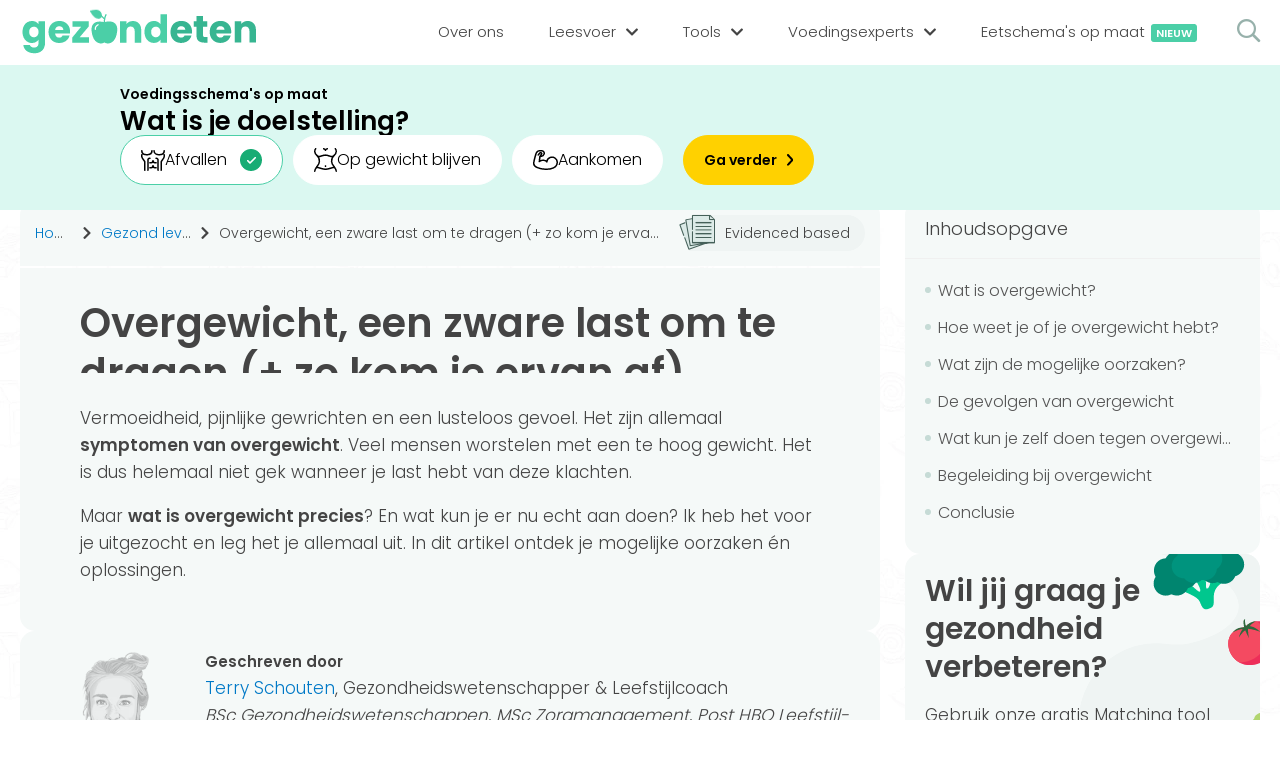

--- FILE ---
content_type: text/html; charset=UTF-8
request_url: https://gezondeten.nl/gezond-leven/overgewicht-tips-begeleiding
body_size: 20865
content:
			<!DOCTYPE HTML>
			<html lang="nl">
			<head>
                <meta http-equiv="Content-Type" content="text/html; charset=UTF-8" />
                
				                <title>Overgewicht: Oorzaken, Gevolgen en Tips voor Begeleiding</title>
                                				<meta name="description" content="In dit artikel lees je wat overgewicht precies is. Hoe ontstaat het en wat kun je eraan doen? Ontdek ook praktische tips om de juiste begeleiding te vinden." />
                                				<meta name="viewport" content="width=device-width, initial-scale=1, user-scalable=yes">
                <link rel="preload" href="https://gezondeten.nl/fonts/gezondeten-4.ttf" as="font" type="font/ttf" crossorigin="anonymous">
                <link rel="preload" href="https://gezondeten.nl/fonts/poppinsLight.woff2" as="font" type="font/woff2" crossorigin="anonymous">
                <link rel="preload" href="https://gezondeten.nl/fonts/poppinsSemibold.woff2" as="font" type="font/woff2" crossorigin="anonymous">
                <link rel="apple-touch-icon" sizes="180x180" href="https://gezondeten.nl/favicons/apple-touch-icon.png">
				<link rel="icon" type="image/png" sizes="32x32" href="https://gezondeten.nl/favicons/favicon-32x32.png">
				<link rel="icon" type="image/png" sizes="16x16" href="https://gezondeten.nl/favicons/favicon-16x16.png">
				<link rel="manifest" href="https://gezondeten.nl/favicons/site.webmanifest">
				<link rel="mask-icon" href="https://gezondeten.nl/favicons/safari-pinned-tab.svg" color="#4bcfa7">
                <meta name="google-site-verification" content="QrfDkw1v180k-CbnpzopOiSZNGV7h8WzP-QzTHhMhKI" />
				<meta name="msapplication-TileColor" content="#ecf5f2">
				<meta name="theme-color" content="#ecf5f2">
                                <link rel="canonical" href="https://gezondeten.nl/gezond-leven/overgewicht-tips-begeleiding" />
                                                <meta property="og:locale" content="nl_NL" />
                <meta property="og:type" content="article" />
                                <meta property="og:title" content="Overgewicht: Oorzaken, Gevolgen en Tips voor Begeleiding" />
                                                <meta property="og:description" content="In dit artikel lees je wat overgewicht precies is. Hoe ontstaat het en wat kun je eraan doen? Ontdek ook praktische tips om de juiste begeleiding te vinden." />
                                <meta property="og:site_name" content="Gezondeten.nl" />
                                <meta name="author" content="Terry Schouten">
                                                                <meta property="og:image" content="https://gezondeten.nl/img/upload/sociaal/overgewicht-zware-last-om-te-dragen-zo-kom-ervan-af.png" />
                <meta property="og:image:width" content="1200" />
                <meta property="og:image:height" content="630" />
                <meta name="twitter:image" content="https://gezondeten.nl/img/upload/sociaal/overgewicht-zware-last-om-te-dragen-zo-kom-ervan-af.png" />
                <meta name="twitter:card" content="summary_large_image" />
                                                <meta name="twitter:title" content="Overgewicht: Oorzaken, Gevolgen en Tips voor Begeleiding" />
                                                <meta name="twitter:description" content="In dit artikel lees je wat overgewicht precies is. Hoe ontstaat het en wat kun je eraan doen? Ontdek ook praktische tips om de juiste begeleiding te vinden." />
                                                <meta name="twitter:url" content="https://gezondeten.nl/gezond-leven/overgewicht-tips-begeleiding" />
                <meta property="og:url" content="https://gezondeten.nl/gezond-leven/overgewicht-tips-begeleiding" />
                                
                <style>body{display:none;}</style>

			</head>
			<body>
                <script type="application/ld+json">
                {
                    "@context": "https://schema.org",
                    "@graph": [
                        {
                            "@context": "https://schema.org",
                            "@type": "WebSite",
                            "url": "https://gezondeten.nl/",
                            "potentialAction": {
                                "@type": "SearchAction",
                                "target": {
                                    "@type": "EntryPoint",
                                    "urlTemplate": "https://gezondeten.nl/?search={search_term_string}"
                                },
                                "query-input": "required name=search_term_string"
                            }
                        }
                    ]
                }
                </script>
                <script type="application/ld+json">
                {
                    "@context": "https://schema.org",
                    "@graph": [
                        {
                            "@context": "https://schema.org",
                            "@type": "WebSite",
                            "id": "https://gezondeten.nl/#website",
                            "url": "https://gezondeten.nl/",
                            "publisher": { 
                                "@id": "https://gezondeten.nl/#organization" 
                            },
                            "copyrightHolder": { 
                                "@id": "https://gezondeten.nl/#organization" 
                            }
                        }
                    ]
                }
                </script>
                <script type="application/ld+json">
                {
                    "@context": "https://schema.org",
                    "@graph": [
                        {
                            "@type": "Organization",
                            "@id": "https://gezondeten.nl/#organization",
                            "url": "https://gezondeten.nl/",
                                  
                            "sameAs": [
                                "https://www.instagram.com/gezondeten.nl","https://nl.pinterest.com/gezondetennl/","https://www.facebook.com/gezondeten.nl","https://www.linkedin.com/company/gezondeten-nl/"                            ],
                                                        "name": "Gezondeten.nl",
                            "email": "info@gezondeten.nl",
                            "address": {
                                "@type": "PostalAddress",
                                "streetAddress": "Arlandaweg 92",
                                "addressLocality": "Amsterdam",
                                "addressRegion": "Noord-Holland",
                                "postalCode": "1043EX",
                                "addressCountry": "Nederland"
                            },
                            "logo": {
                                "@type": "ImageObject",
                                "@id": "https://gezondeten.nl/#logo",
                                "inLanguage": "nl",
                                "url": "https://gezondeten.nl/img/apple.png",
                                "width": 700,
                                "height": 700,
                                "caption": "Gezondeten.nl"
                            },
                            "knowsAbout": "Gezonde voeding, sporten ect.",
                            "foundingDate": "2021",
                            "slogan": "Gezond eten voor iedereen",
                            "legalName": "Digiheld B.V.",
                            "contactPoint" : {
                                "@type" : "ContactPoint",
                                "@id": "https://gezondeten.nl/#contactPoint",
                                "email" : "info@gezondeten.nl",
                                "contactType" : "customer service"
                            }
                                                        ,"founder": [
                                                                {
                                    "@type": "Person",
                                    "name": "Martijn Pothof",
                                    "url": "https://gezondeten.nl/ons-team/martijn-pothof",
                                          
                                    "sameAs": [
                                        "https://gezondeten.nl","https://www.linkedin.com/in/martijnpothof/","https://instagram.com/martijn_pothof"                                    ],
                                                                        "alumniOf":{
                                        "@id": "https://gezondeten.nl/#organization"
                                    }
                                },                                                                {
                                    "@type": "Person",
                                    "name": "Terry Schouten",
                                    "url": "https://gezondeten.nl/ons-team/terry-schouten",
                                          
                                    "sameAs": [
                                        "https://www.linkedin.com/in/terryschouten/?originalSubdomain=nl","https://www.instagram.com/terr11/"                                    ],
                                                                        "alumniOf":{
                                        "@id": "https://gezondeten.nl/#organization"
                                    }
                                }                                                            ]
                                                        ,"numberOfEmployees": {
                                "@type": "QuantitativeValue",
                                "value": 45,
                                "minValue": 40,
                                "maxValue": 50                            }
                        }
                    ]
                }
                </script>
                  
				<header id="header">
					<div class="container">
                        <div class="left">
                            <a class="logo" href="https://gezondeten.nl/">
                                <svg style="max-width: 13px;" xmlns="http://www.w3.org/2000/svg" fill-rule="evenodd" stroke-linejoin="round" stroke-miterlimit="2" clip-rule="evenodd" viewBox="0 0 42 29">
                                    <path fill="#4bcfa7" fill-rule="nonzero" d="M40.13 23.61c1.61-2.34 1.58-3.37 1.63-4.48.2-4.88-1.63-9.77-4.89-13.43C33.21 1.83 27.31 0 19.77 0A69.03 69.03 0 001.45 3.05c-1.6.5-1.78 1.78-1.01 3.26 9.56 14.86 19.13 22.4 28.09 22.4 4.47 0 9.07-1.42 11.6-5.1z"/>
                                </svg>
                                <img src="https://gezondeten.nl/img/gezondeten-logo-header.svg" alt="Gezondeten.nl" width="280" height="51">
                            </a>
                        </div>
                        <div class="right">
                            <nav>
                                <div class="searchField">
                                    <span class="icon icon-search" onclick="search('Menu')"></span>
                                    <input type="text" name="search" id="searchMenu" value="" placeholder="Zoeken..." onkeydown="if(event.keyCode === 13)search('Menu')">
                                </div>
                                <ul>
                                    <li>
                                        <span>
                                            <a href="https://gezondeten.nl/over-ons">
                                                <span class="title">Over ons</span>
                                            </a>
                                        </span>
                                    </li>
                                    <li class="sub sub1">
                                        <span>
                                            <span>Leesvoer</span>
                                            <span class="icon icon-simple-arrow"></span>
                                        </span>
                                        <ul>
                                            <li class="title"><h4>Categorieën</h4></li>
                                                                                        <li>
                                                <a href="https://gezondeten.nl/dieten">
                                                    <span><span class="icon-diet"><span class="path1"></span><span class="path2"></span><span class="path3"></span><span class="path4"></span><span class="path5"></span><span class="path6"></span><span class="path7"></span><span class="path8"></span><span class="path9"></span><span class="path10"></span><span class="path11"></span><span class="path12"></span><span class="path13"></span><span class="path14"></span><span class="path15"></span><span class="path16"></span><span class="path17"></span><span class="path18"></span><span class="path19"></span><span class="path20"></span><span class="path21"></span><span class="path22"></span><span class="path23"></span></span></span>
                                                    Diëten                                                </a>
                                            </li>
                                                                                        <li>
                                                <a href="https://gezondeten.nl/gezond-leven">
                                                    <span><span class="icon-books"><span class="path1"></span><span class="path2"></span><span class="path3"></span><span class="path4"></span><span class="path5"></span><span class="path6"></span><span class="path7"></span></span></span>
                                                    Gezond leven                                                </a>
                                            </li>
                                                                                        <li>
                                                <a href="https://gezondeten.nl/medisch">
                                                    <span><span class="icon-pharmacy"></span></span>
                                                    Medisch                                                </a>
                                            </li>
                                                                                        <li>
                                                <a href="https://gezondeten.nl/sporten">
                                                    <span><span class="icon-outfit"><span class="path1"></span><span class="path2"></span><span class="path3"></span><span class="path4"></span><span class="path5"></span><span class="path6"></span></span></span>
                                                    Sporten                                                </a>
                                            </li>
                                                                                        <li>
                                                <a href="https://gezondeten.nl/voeding">
                                                    <span><span class="icon-dairy-products"><span class="path1"></span><span class="path2"></span><span class="path3"></span><span class="path4"></span><span class="path5"></span><span class="path6"></span><span class="path7"></span><span class="path8"></span><span class="path9"></span><span class="path10"></span><span class="path11"></span><span class="path12"></span><span class="path13"></span><span class="path14"></span><span class="path15"></span><span class="path16"></span><span class="path17"></span><span class="path18"></span><span class="path19"></span><span class="path20"></span><span class="path21"></span><span class="path22"></span><span class="path23"></span><span class="path24"></span><span class="path25"></span><span class="path26"></span><span class="path27"></span><span class="path28"></span><span class="path29"></span><span class="path30"></span><span class="path31"></span><span class="path32"></span><span class="path33"></span><span class="path34"></span><span class="path35"></span></span></span>
                                                    Voeding                                                </a>
                                            </li>
                                                                                        <li>
                                                <a href="https://gezondeten.nl/voedingsstoffen">
                                                    <span><span class="icon-pyramid"><span class="path1"></span><span class="path2"></span><span class="path3"></span><span class="path4"></span><span class="path5"></span><span class="path6"></span><span class="path7"></span><span class="path8"></span><span class="path9"></span><span class="path10"></span><span class="path11"></span><span class="path12"></span></span></span>
                                                    Voedingsstoffen                                                </a>
                                            </li>
                                                                                    </ul>
                                    </li>
                                    <li class="sub sub2">
                                        <span>
                                            <span>Tools</span>
                                            <span class="icon icon-simple-arrow"></span>
                                        </span>
                                        <ul>
                                            <li class="title"><h4>Tools</h4></li>
                                                                                        <li>
                                                <a href="https://gezondeten.nl/bmi-berekenen">
                                                    <span><span class="icon-tool-bmi"><span class="path1"></span><span class="path2"></span><span class="path3"></span><span class="path4"></span><span class="path5"></span><span class="path6"></span><span class="path7"></span><span class="path8"></span><span class="path9"></span></span></span>
                                                    BMI berekenen                                                </a>
                                            </li>
                                                                                        <li>
                                                <a href="https://gezondeten.nl/caloriebehoefte-berekenen">
                                                    <span><span class="icon-carrot"><span class="path1"></span><span class="path2"></span><span class="path3"></span><span class="path4"></span><span class="path5"></span><span class="path6"></span><span class="path7"></span><span class="path8"></span><span class="path9"></span><span class="path10"></span><span class="path11"></span><span class="path12"></span></span></span>
                                                    Caloriebehoefte berekenen                                                </a>
                                            </li>
                                                                                        <li>
                                                <a href="https://gezondeten.nl/ideale-gewicht">
                                                    <span><span class="icon-tool-weight"><span class="path1"></span><span class="path2"></span><span class="path3"></span><span class="path4"></span><span class="path5"></span></span></span>
                                                    Ideale gewicht berekenen                                                </a>
                                            </li>
                                                                                        <li>
                                                <a href="https://gezondeten.nl/calorieen-verbranden">
                                                    <span><span class="icon-flame"><span class="path1"></span><span class="path2"></span></span></span>
                                                    Calorieverbruik berekenen                                                </a>
                                            </li>
                                                                                        <li class="title"><h4>Quiz</h4></li>
                                                                                        <li>
                                                <a href="https://gezondeten.nl/hoe-gezond-eet-jij">
                                                    <span><span class="icon-quiz"></span></span>
                                                    Hoe gezond eet jij?                                                </a>
                                            </li>
                                                                                    </ul>
                                    </li>
                                    <li class="sub sub3">
                                        <span>
                                            <span>Voedingsexperts</span>
                                            <span class="icon icon-simple-arrow"></span>
                                        </span>
                                        <ul>
                                            <li class="title"><h4>Voedingsexpert zoeken</h4></li>
                                            <li>
                                                <span onclick="popupLoader('CoachSearchLocation')">
                                                    <span>
                                                        <span class="icon-location"><span class="path1"></span><span class="path2"></span><span class="path3"></span><span class="path4"></span></span>
                                                    </span>
                                                    Zoeken op locatie
                                                </span> 
                                            </li>
                                            <li>
                                                <a href="https://gezondeten.nl/vind-jouw-ideale-voedingsexpert" title="Matching tool">
                                                    <span>
                                                        <span class="icon-target"><span class="path1"></span><span class="path2"></span><span class="path3"></span><span class="path4"></span><span class="path5"></span><span class="path6"></span><span class="path7"></span><span class="path8"></span></span>
                                                    </span>
                                                    Matching tool
                                                </a>
                                            </li>
                                            <li class="title"><h4>Voor voedingsexperts</h4></li>
                                            <li>
                                                                                                <a href="https://gezondeten.nl/bedrijf-aanmelden" title="Bedrijf aanmelden">
                                                    <span>
                                                        <span class="icon-edit"><span class="path1"></span><span class="path2"></span><span class="path3"></span><span class="path4"></span><span class="path5"></span><span class="path6"></span><span class="path7"></span><span class="path8"></span></span>
                                                    </span>
                                                    Bedrijf aanmelden
                                                </a>
                                                                                            </li>
                                            <li>
                                                                                                <span onclick="popupLoader('Login')">
                                                    <span>
                                                        <span class="icon-unlock"><span class="path1"></span><span class="path2"></span><span class="path3"></span><span class="path4"></span><span class="path5"></span></span>
                                                    </span>
                                                    Inloggen                                                </span>
                                                                                            </li>
                                        </ul>
                                    </li>
                                    <li class="sub sub4">
                                        <span>
                                            <span>Informatie</span>
                                            <span class="icon icon-simple-arrow"></span>
                                        </span>
                                        <ul>
                                                                                        <li>
                                                <a href="https://gezondeten.nl/over-ons">
                                                    <span class="icon-mission"><span class="path1"></span><span class="path2"></span><span class="path3"></span><span class="path4"></span><span class="path5"></span><span class="path6"></span><span class="path7"></span></span>                                                    Over ons                                                </a>   
                                            </li>
                                                                                        <li>
                                                <a href="https://gezondeten.nl/ons-team">
                                                    <span class="icon-team"><span class="path1"></span><span class="path2"></span><span class="path3"></span><span class="path4"></span><span class="path5"></span><span class="path6"></span><span class="path7"></span><span class="path8"></span><span class="path9"></span><span class="path10"></span><span class="path11"></span><span class="path12"></span></span>                                                    Ons team                                                </a>   
                                            </li>
                                                                                        <li>
                                                <a href="https://gezondeten.nl/bedrijf-aanmelden">
                                                    <span class="icon-signin"><span class="path1"></span><span class="path2"></span><span class="path3"></span><span class="path4"></span></span>                                                    Aanmelden                                                </a>   
                                            </li>
                                                                                        <li>
                                                <span onclick="popupLoader('Contact')">
                                                    <span class="icon-email"><span class="path1"></span><span class="path2"></span><span class="path3"></span><span class="path4"></span><span class="path5"></span></span>
                                                    Contact
                                                </span> 
                                            </li>
                                        </ul>
                                    </li>
                                    <li style="order: 0;">
                                        <span>
                                            <a href="https://eetschema.gezondeten.nl/">
                                                <span class="title">Eetschema's op maat<span class="new">Nieuw</span></span>
                                            </a>
                                        </span>
                                    </li>
                                    <li class="login">
                                        <span>
                                                                                        <span onclick="popupLoader('Login')">
                                                <span class="title">Inloggen</span>
                                            </span>
                                                                                    </span>
                                    </li>
                                </ul>
                            </nav>
                            <div id="menuMob">
                                <span></span>
                                <span></span>
                                <span></span>
                            </div>
                            <span onclick="popupLoader('SearchField')">
                                <span class="icon-search"></span>
                            </span>
                        </div>
					</div>
                            <div class="fc-widget2304 fc-widget2304-style-gezondeten-banner" data-fc-widget="banner">
            <div class="fc-widget-form">
                <fieldset>
                    
                    <div style="margin-top: -9px;">
                        <legend>Voedingsschema's op maat</legend>
                        <label class="fc-widget-label" for="fc-mp-goal-0">Wat is je doelstelling?</label>
                    </div>

                    <form action="https://eetschema.gezondeten.nl/aanmelden" method="get" class="fc-widget-fields fc-widget-fields--desktop">
                        <input type="hidden" name="code" value="gezondnl">

                        <input type="radio" id="fc-mp-goal-lose-weight-0" name="mp_user_personal_goal" value="afvallen" checked="">
                        <label class="fc-widget-radio-label" for="fc-mp-goal-lose-weight-0">
                            <svg xmlns="http://www.w3.org/2000/svg" width="23.57" height="21" viewBox="0 0 23.57 21"><path fill="none" stroke="#000" stroke-linecap="round" stroke-linejoin="round" stroke-width="1.5" d="M8.02542401 12 9.02860201 12C10.1366818 12 11.034958 11.1045695 11.034958 10L11.034958 10M14.044492 12 13.041314 12C11.9332342 12 11.034958 11.1045695 11.034958 10L11.034958 10M8.02542401 17 9.02860201 17C10.1366818 17 11.034958 16.1045695 11.034958 15L11.034958 15M14.044492 17 13.041314 17C11.9332342 17 11.034958 16.1045695 11.034958 15L11.034958 15M6.01906801 19.5 6.01906801 9.5C6.01906801 8.3954305 6.91734419 7.5 8.02542401 7.5M16.050848 19.5 16.050848 9.5C16.050848 8.3954305 15.1525718 7.5 14.044492 7.5M22.069916 4 22.069916 5.289C22.069916 6.07878855 21.8353283 6.85089592 21.3957804 7.508L19.060382 11 19.060382 19.5M3.009534 19.5 3.009534 11 .674135617 7.508C.234587715 6.85089592 0 6.07878855 0 5.289L0 4M10.03178 0C10.03178 2.761 7.52383501 4 5.01589001 4 2.507945 4 0 2.761 0 0L0 0M12.038136 0C12.038136 2.761 14.546081 4 17.054026 4 19.561971 4 22.069916 2.761 22.069916 0L22.069916 0" transform="translate(.75 .75)"></path></svg>
                            Afvallen
                        </label>

                        <input type="radio" id="fc-mp-goal-stay-on-weight-0" name="mp_user_personal_goal" value="op-gewicht-blijven">
                        <label class="fc-widget-radio-label" for="fc-mp-goal-stay-on-weight-0">
                            <svg height="23.500016" viewBox="0 0 23.5 23.500016" width="23.5" xmlns="http://www.w3.org/2000/svg"><g style="stroke:#000;stroke-width:1.5;fill:none;fill-rule:evenodd;stroke-linecap:round;stroke-linejoin:round" transform="translate(.75 .750016)"><path d="m.95652174 0c-1.43478261 1.43478261-1.20808696 4.59130435.95652174 6.2173913 1.91304348 1.43478261 2.86956522 2.39130435 2.86956522 6.2173913 0 3.826087-4.7826087 6.2173913-4.7826087 9.5652174"></path><path d="m21.0434783 0c1.4347826 1.43478261 1.2080869 4.59130435-.9565218 6.2173913-1.9130435 1.43478261-2.8695652 2.39130435-2.8695652 6.2173913 0 3.826087 4.7826087 6.2173913 4.7826087 9.5652174"></path><path d="m3.53913043 7.65217391c3.34782609 0 4.11304348-1.43478261 7.46086957-1.43478261 3.3478261 0 3.1565217 1.43478261 7.4608696 1.43478261"></path><path d="m1.7733913 18.173913c2.39130435 0 5.87878261 1.9130435 9.2266087 1.9130435 3.3478261 0 6.8353043-1.9130435 9.2266087-1.9130435"></path><path d="m11 16.73913v.478261"></path><path d="m9.08695652 0c.95652178 0 1.91304348 1.43478261 1.91304348 1.43478261.2842184-.82451008 1.0419326-1.39279574 1.9130435-1.43478261"></path></g></svg>
                            Op gewicht blijven
                        </label>

                        <input type="radio" id="fc-mp-goal-gain-weight-0" name="mp_user_personal_goal" value="aankomen">
                        <label class="fc-widget-radio-label" for="fc-mp-goal-gain-weight-0">
                            <svg height="20.555411" viewBox="0 0 24.497622 20.5554105" width="24.497622" xmlns="http://www.w3.org/2000/svg"><path d="m4.34388382 4.34731075 1.58676842-1.98889467c.34861802-.40294932.94838081-.47030393 1.37769187-.15471766.42931105.31558627.54398712.90812442.26341794 1.3610964l-1.55416359 2.41275747-.54341384 5.16243151c1.65197808-1.88021189 6.27099578-1.88021189 7.33608688.3369166.0893058-1.81912057 1.142317-3.45241322 2.7623745-4.2846324 1.6200576-.83221919 3.5610361-.73693102 5.0917878.24997037s2.418719 2.71548223 2.3294132 4.53460273c0 10.6943845-22.95380083 7.6077939-22.95380083 1.6193733-.32604831-1.6193733 1.42374427-8.03165663 2.17365538-10.5857017.21120102-.67246836.55900402-1.29407372 1.02161803-1.82587052.59897494-.72624517 1.48261476-1.1581588 2.42362574-1.18464218h2.03236778c.86285031.00548915 1.66459278.44627838 2.13152742 1.17189042.46693468.72561204.53592368 1.63793142.18341558 2.42550923-.39028358 1.14962259-1.38698983 1.98719087-2.58664992 2.17365538l-1.40200772.20649726" fill="none" stroke="#000" stroke-linecap="round" stroke-linejoin="round" stroke-width="1.5" transform="translate(.746835 .75)"></path></svg>
                            Aankomen
                        </label>

                        <button type="submit">
                            <span>Ga verder</span>
                        </button>
                    </form>

                    <form action="https://eetschema.gezondeten.nl/aanmelden" method="get" class="fc-widget-fields fc-widget-fields--mobile">
                        <input type="hidden" name="code" value="gezondnl">

                        <select name="mp_user_personal_goal" id="fc-mp-goal-0">
                            <option value="afvallen">Afvallen</option>
                            <option value="op-gewicht-blijven">Op gewicht blijven</option>
                            <option value="aankomen">Aankomen</option>
                        </select>
                            
                        <button type="submit">
                            <span>Ga verder</span>
                        </button>
                    </form>
                </fieldset>
            </div>
        </div>
        				</header>
                                <main >
                <div id="searchContainer" class="container complexContainer"></div>
                <div class="mainContainer container complexContainer blogpostContainer">
			        <script type="application/ld+json">
        {
            "@context": "https://schema.org",
            "@graph": [
                {
                    "@type": "Article",
                    "@id": "https://gezondeten.nl/gezond-leven/overgewicht-tips-begeleiding#article",
                    "headline": "Overgewicht, een zware last om te dragen (+ zo kom je ervan af)",
                    "name" : "Overgewicht, een zware last om te dragen (+ zo kom je ervan af)",
                    "mainEntityOfPage": "https://gezondeten.nl/gezond-leven/overgewicht-tips-begeleiding#webpage",
                    "isPartOf": { 
                        "@id": "https://gezondeten.nl/gezond-leven/overgewicht-tips-begeleiding#webpage3"
                    },
                    "author": { 
                        "@id": "https://gezondeten.nl/ons-team/terry-schouten#author" 
                    },
                    "image": {
                        "@id": "https://gezondeten.nl/gezond-leven/overgewicht-tips-begeleiding#articleImage"
                    },
                    "publisher": {
                        "@id": "https://gezondeten.nl/#organization"
                    },
                    "url": "https://gezondeten.nl/gezond-leven/overgewicht-tips-begeleiding",
                    "description": "Vermoeidheid, pijnlijke gewrichten en een lusteloos gevoel. Het zijn allemaal symptomen van overgewicht. Veel mensen worstelen met een te hoog gewicht. Het is dus helemaal niet gek wanneer je last hebt van deze klachten.
Maar wat is overge...",
                    "copyrightHolder": { 
                        "@id": "https://gezondeten.nl/#organization"
                    },
                    "wordCount": 21029                },
                {
                    "@type": "Person",
                    "@id": "https://gezondeten.nl/ons-team/terry-schouten#author",
                    "url": "https://gezondeten.nl/ons-team/terry-schouten",
                    "name": "Terry Schouten",
                    "image": {
                        "@type": "ImageObject",
                        "@id": "https://gezondeten.nl/ons-team/terry-schouten#authorImage",
                        "url": "https://gezondeten.nl/img/upload/account/11/terry-schouten.png",
                        "inLanguage": "nl",
                        "caption": "Terry Schouten beantwoordt jouw vragen | Gezondeten.nl"
                    },
                          
                    "sameAs": [
                        "https://www.linkedin.com/in/terryschouten/?originalSubdomain=nl","https://www.instagram.com/terr11/"                    ],
                                        "hasCredential": [
                     
                        {
                            "@type": "EducationalOccupationalCredential",
                            "competencyRequired": "Gezondheidswetenschappen",
                                                        "credentialCategory": "Academische diplomas",
                                                        "educationalLevel": "BSc"
                                                        ,"recognizedBy": {
                                "@type": "EducationalOrganization",
                                "url": "https://vu.nl/nl",
                                      
                                "sameAs": [
                                    "https://www.linkedin.com/school/vrije-universiteit-amsterdam/about/"                                ],
                                                                "name": "Vrije Universiteit Amsterdam",
                                "email": "studentenbalie@vu.nl",
                                "address": {
                                    "@type": "PostalAddress",
                                    "streetAddress": "De Boelelaan",
                                    "addressLocality": "1105",
                                    "addressRegion": "1081HV",
                                    "postalCode": "Amsterdam",
                                    "addressCountry": "Nederland"
                                },
                                "knowsAbout": "Bewegen Sport en Voeding, Business en Economie, Gezondheid, Maatschappij en Recht, Digitale Media en Creatieve Industrie, Onderwijs en Opvoeding, Techniek",
                                "foundingDate": "1880",
                                "slogan": "Aan de Vu wordt je niet iets, maar iemand",
                                "legalName": "Vrije Universiteit Amsterdam (VU)",
                                "contactPoint" : {
                                    "@type" : "ContactPoint",
                                    "email" : "studentenbalie@vu.nl",
                                    "telephone" : "+31205989898",
                                    "contactType" : "customer service"
                                }
                            }
                                                    },                                             
                        {
                            "@type": "EducationalOccupationalCredential",
                            "competencyRequired": "Zorgmanagement",
                                                        "credentialCategory": "Academische diplomas",
                                                        "educationalLevel": "MSc"
                                                        ,"recognizedBy": {
                                "@type": "EducationalOrganization",
                                "url": "https://www.eur.nl/",
                                      
                                "sameAs": [
                                    "https://www.linkedin.com/school/erasmus-university-rotterdam/","https://www.facebook.com/ErasmusUniversity"                                ],
                                                                "name": "Erasmus Universiteit Rotterdam",
                                "email": "deansoffice@eshpm.eur.nl",
                                "address": {
                                    "@type": "PostalAddress",
                                    "streetAddress": "Burgemeester Oudlaan",
                                    "addressLocality": "50",
                                    "addressRegion": "3062 PA",
                                    "postalCode": "Rotterdam",
                                    "addressCountry": "Nederland"
                                },
                                "knowsAbout": "Voeding, Gezondheid, Bewegen Sport en Voeding, Business en Economie, Gezondheid, Maatschappij en Recht, Digitale Media en Creatieve Industrie, Onderwijs en Opvoeding, Techniek",
                                "foundingDate": "1913",
                                "slogan": "Making Minds Matter",
                                "legalName": "Erasmus Universiteit Rotterdam",
                                "contactPoint" : {
                                    "@type" : "ContactPoint",
                                    "email" : "deansoffice@eshpm.eur.nl",
                                    "telephone" : "010 408 1111",
                                    "contactType" : "customer service"
                                }
                            }
                                                    },                                             
                        {
                            "@type": "EducationalOccupationalCredential",
                            "competencyRequired": "Leefstijl- en vitaliteitscoach",
                                                        "credentialCategory": "Diplomas",
                                                        "educationalLevel": "Post HBO"
                                                        ,"recognizedBy": {
                                "@type": "EducationalOrganization",
                                "url": "https://www.leefstijl-vitaliteit.nl/contact/",
                                      
                                "sameAs": [
                                    "https://www.linkedin.com/school/mark-leefstijl-vitaliteit/"                                ],
                                                                "name": "MARK leefstijl & vitaliteit",
                                "email": "support@leefstijl-vitaliteit.nl",
                                "address": {
                                    "@type": "PostalAddress",
                                    "streetAddress": "Eskimolaan",
                                    "addressLocality": "9",
                                    "addressRegion": "8252AS",
                                    "postalCode": "Dronten",
                                    "addressCountry": "Nederland"
                                },
                                "knowsAbout": "leefstijlcoach, vitaliteitscoach, trainenr",
                                "foundingDate": "2007",
                                "slogan": "MARK Leefstijl & Vitaliteit - samen maken wij Nederland duurzaam vitaal",
                                "legalName": "MARK Leefstijl & Vitaliteit",
                                "contactPoint" : {
                                    "@type" : "ContactPoint",
                                    "email" : "support@leefstijl-vitaliteit.nl",
                                    "telephone" : "0321-745998",
                                    "contactType" : "customer service"
                                }
                            }
                                                    }                                                                ],
                                                            "description": "Terry studeerde Gezondheidswetenschappen aan de Vrije Universiteit van Amsterdam en heeft post-HBO opleiding tot Leefstijlcoach gevolgd. Naast een passie voor gezond leven, is ze ook gek op taal en het schrijven van teksten. Op Gezondeten.n..."
                }
                                ,{
                    "@type": "ImageObject",
                    "@id": "https://gezondeten.nl/gezond-leven/overgewicht-tips-begeleiding#articleImage",
                    "url": "https://gezondeten.nl/img/upload/sociaal/overgewicht-zware-last-om-te-dragen-zo-kom-ervan-af.png",
                    "contentUrl": "https://gezondeten.nl/img/upload/sociaal/overgewicht-zware-last-om-te-dragen-zo-kom-ervan-af.png",
                    "width": 1200,
                    "height": 630
                }
                            ]
        }
        </script>
		        <div>
            <div class="mainCenter">
                <input type="hidden" id="type" value="blog">
                <div class="scrollContent">
                            <div class="box breadcrumbs breadcrumbsSource">
            <ul itemscope itemtype="https://schema.org/BreadcrumbList">
                <li itemprop="itemListElement" itemscope itemtype="https://schema.org/ListItem">
                    <a href="https://gezondeten.nl/" itemprop="item"><span itemprop="name">Home</span></a>
                    <meta itemprop="position" content="1" />
                </li>

                                <script type="application/ld+json">
                {
                    "@context": "https://schema.org",
                    "@type": "WebPage",
                    "id": "https://gezondeten.nl/gezond-leven#webpage2",
                    "url": "https://gezondeten.nl/gezond-leven",
                    "publisher": { 
                        "@id": "https://gezondeten.nl/#organization"
                    },
                    "copyrightHolder": { 
                        "@id": "https://gezondeten.nl/#organization" 
                    },
                    "inLanguage": "nl",
                    "isPartOf": { 
                        "@id": "https://gezondeten.nl/#website"
                    }
                }
                </script>
                <li itemprop="itemListElement" itemscope itemtype="https://schema.org/ListItem">
                    <span class="icon-simple-arrow"></span>
                                        <a itemprop="item" href="https://gezondeten.nl/gezond-leven">
                                            <span itemprop="name">Gezond leven</span>
                       
                    </a>
                                        <meta itemprop="position" content="2" />
                </li>
                
                                <script type="application/ld+json">
                {
                    "@context": "https://schema.org",
                    "@type": "WebPage",
                    "id": "https://gezondeten.nl/gezond-leven/overgewicht-tips-begeleiding#webpage3",
                    "url": "https://gezondeten.nl/gezond-leven/overgewicht-tips-begeleiding",
                    "publisher": { 
                        "@id": "https://gezondeten.nl/#organization" 
                    },
                    "copyrightHolder": { 
                        "@id": "https://gezondeten.nl/#organization" 
                    },
                    "inLanguage": "nl",
                    "isPartOf": { 
                        "@id": "https://gezondeten.nl/gezond-leven#webpage2"
                    }
                }
                </script>
                <li itemprop="itemListElement" itemscope itemtype="https://schema.org/ListItem">
                    <span class="icon-simple-arrow"></span>
                                            <span itemprop="name">Overgewicht, een zware last om te dragen (+ zo kom je ervan af)</span>
                                        <meta itemprop="position" content="3" />
                </li>
                
                            </ul>
                        <button class="buttonSource" type="button" onclick="popupLoader('BlogPostSource', false, false, 647)"><span class="icon-documents"><span class="path1"></span><span class="path2"></span></span>Evidenced based</button>
                    </div>
                            <div class="mainContent">
                                                <div class="content">
                            <div class="subTitle">
                                                                <h1 class="long">Overgewicht, een zware last om te dragen (+ zo kom je ervan af)</h1>
                            </div>
                            <section class="text"><div><p>Vermoeidheid, pijnlijke gewrichten en een lusteloos gevoel. Het zijn allemaal <strong>symptomen van overgewicht</strong>. Veel mensen worstelen met een te hoog gewicht. Het is dus helemaal niet gek wanneer je last hebt van deze klachten.</p>
<p>Maar <strong>wat is overgewicht precies</strong>? En wat kun je er nu echt aan doen? Ik heb het voor je uitgezocht en leg het je allemaal uit. In dit artikel ontdek je mogelijke oorzaken én oplossingen.</p></div></section><div class="expertTop">
            <div>
                                <a class="image" href="https://gezondeten.nl/ons-team/terry-schouten">
                    <picture>
                                                <source srcset="https://gezondeten.nl/img/upload/account/11/terry-schouten.png.webp" type="image/webp">
                                                <img src="https://gezondeten.nl/img/upload/account/11/terry-schouten.png" alt="Terry Schouten beantwoordt jouw vragen | Gezondeten.nl" width="240" height="280" loading="lazy">
                    </source></picture>
                </a>
                <div class="text">
                    <p><strong>Geschreven door</strong> <a href="https://gezondeten.nl/ons-team/terry-schouten">Terry Schouten</a>, Gezondheidswetenschapper &amp; Leefstijlcoach<i>BSc Gezondheidswetenschappen, MSc Zorgmanagement, Post HBO Leefstijl- en vitaliteitscoach</i></p>
                </div>
            </div>
        </div>
        <nav class="index col btnActive">
            <h3 class="box">Inhoudsopgave</h3>
            <ul class="box">
                 
                <li><a href="#wat-overgewicht">Wat is overgewicht?</a></li>
                 
                <li><a href="#hoe-weet-of-overgewicht-hebt">Hoe weet je of je overgewicht hebt?</a></li>
                 
                <li><a href="#wat-zijn-mogelijke-oorzaken">Wat zijn de mogelijke oorzaken?</a></li>
                 
                <li><a href="#gevolgen-overgewicht">De gevolgen van overgewicht</a></li>
                 
                <li><a href="#wat-kun-zelf-doen-tegen-overgewicht">Wat kun je zelf doen tegen overgewicht?</a></li>
                 
                <li><a href="#begeleiding-bij-overgewicht">Begeleiding bij overgewicht</a></li>
                 
                <li><a href="#conclusie">Conclusie</a></li>
                            </ul>
             
            <button type="button" onclick="indexMore(this)" aria-label="Toon meer"><span class="icon icon-simple-arrow"></span></button>
                    </nav>
        <section class="imgRight imageCon"><div class="image"><picture><source srcset="https://gezondeten.nl/img/blog/content/overgewicht-vetlaag.webp?20230320012136" type="image/webp"><img src="https://gezondeten.nl/img/blog/content/overgewicht-vetlaag.jpeg?20230320012136" alt="overgewicht vetlaag" width="500" height="500" loading="lazy"></source></picture></div><div><h2 id="wat-overgewicht">Wat is overgewicht?</h2>
<p>Het is heel normaal om een vetlaag te hebben. Dat heeft iedereen.</p>
<p>Vet beschermt namelijk je organen en houdt je warm.</p>
<p>Overgewicht betekent dat je een te hoog vetpercentage hebt. Dat kan gevaarlijk zijn voor je gezondheid. </p></div></section><section class="text"><div><p>Bij <strong>hoeveel kilo is er sprake van overgewicht</strong>? Daar is niet zomaar een antwoord op te geven. Je gewicht zegt namelijk niet alles. <strong>Overgewicht berekenen</strong> doe je daarom altijd door ook naar je lengte te kijken.</p></div></section><section class="know"><div class="top"><h6>Wist je dat...</h6></div><div class="bottom"><p>...meer dan de helft van de volwassenen in Nederland een te hoog gewicht heeft? Bij kinderen en jongeren is dat meer dan 15%.</p></div></section><section class="text"><div><h2 id="hoe-weet-of-overgewicht-hebt">Hoe weet je of je overgewicht hebt?</h2>
<p>Om te weten of je overgewicht hebt, wil je je BMI berekenen. Deze afkorting staat voor Body Mass Index. Je berekent er de verhouding tussen je lengte en gewicht mee. </p>
<p>Je BMI wordt weergegeven als een getal. Maar <strong>wanneer heb je overgewicht</strong>? Wanneer je een BMI hoger dan 25 hebt.</p></div></section><div class="column">        <div class="fc-widget2304 fc-widget2304-style-gezondeten-mealplan" style="min-height:360px" data-fc-widget="mealplan">
            <div class="fc-widget-mealplan-wrapper">
                <div class="fc-widget-mealplan">
                    <div class="fc-widget-mealplan__content">
                        <span class="fc-widget-mealplan__title">Voedingsschema's op <span class="fc-widget-mealplan__title-spacer">maat</span><span class="fc-widget-mealplan__label-wrapper"><span class="fc-widget-mealplan__label-inset"><span class="fc-widget-mealplan__label">Nieuw</span></span></span></span>

                        <p class="fc-widget-mealplan__text">
                        Ontvang elke week een nieuw voedingsschema op basis van je persoonlijke macro- en caloriebehoefte. Inclusief wekelijkse boodschappenlijst.
                        </p>

                        <span class="fc-widget-mealplan__motivator">
                        Elke week een nieuw voedingsschema op maat!
                        </span>

                        <div style="position:relative;display: inline-block">
                            <a class="fc-widget-mealplan__link" href="https://eetschema.gezondeten.nl/">
                            Meer informatie
                            </a>
                            <div class="fc-widget-mealplan__link-pointer">
                                <svg height="69.076" viewbox="0 0 73.832 69.076" width="73.832" xmlns="http://www.w3.org/2000/svg">
                                    <g style="fill:none;fill-rule:evenodd;stroke:#000;stroke-linecap:round;stroke-linejoin:round;stroke-width:1.833" transform="matrix(0 1 1 0 .917 .917)">
                                        <path d="m0 71.9989021c13.4634071-.9242547 26.0709687-6.9358098 35.2644102-16.8150002 9.1934741-9.8791904 14.2840244-22.8860274 14.2388516-36.380893 0-.8990684.0454978-3.0501378 0-3.9466389v-14.70673434"></path>
                                        <path d="m31.804 17.719 17.719-17.719 17.72 17.719"></path>
                                    </g>
                                </svg>
                            </div>
                        </div>

                        <div class="fc-widget-pbf">
                            <img src="https://gezondeten.nl/img/fitchef-logo.svg" alt="Fitchef logo" width="16" height="25" loading="lazy">
                            <span>Powered by FitChef</span>
                        </div>
                    </div>
                    <div class="fc-widget-mealplan__image-container">
                        <div class="fc-widget-mealplan__image-wrapper">
                            <picture>
                                <source srcset="https://gezondeten.nl/img/fitchef-mobile.webp" type="image/webp">
                                <img class="fc-widget-mealplan__image" src="https://gezondeten.nl/img/fitchef-mobile.png" alt="Voedingsschema's" width="370" height="754" loading="lazy">
                            </source></picture>
                        </div>
                    </div>
                </div>
            </div>
        </div>
        </div><section class="text"><div><p>Dit betekent het getal dat uit je BMI-berekening komt:</p>
<ul><li>Lager dan 18,5: <a href="/dieten/ondergewicht">Ondergewicht</a></li>
<li>Tussen 18,5 en 24,9: Gezond gewicht</li>
<li>Tussen 25 en 29,9: Overgewicht</li>
<li>Tussen 30 en 39,9: <a href="https://gezondeten.nl/gezond-leven/gewicht-verliezen-obesitas">Obesitas</a></li>
<li>Boven 40: Morbide obesitas</li>
</ul></div></section><section class="tip"><div class="left"><img src="https://gezondeten.nl/img/blog/tip.svg" alt="Tip" width="40" height="59" loading="lazy"></div><div class="right"><p>Wij maken het je makkelijk met deze <a href="https://gezondeten.nl/bmi-berekenen">tool om je BMI te berekenen</a>. Vul gewoon je gewicht, lengte, leeftijd en geslacht in.</p></div></section><section class="imgLeft imageCon"><div class="image"><picture><source srcset="https://gezondeten.nl/img/blog/content/overgewicht-obesitas.webp?20230320012136" type="image/webp"><img src="https://gezondeten.nl/img/blog/content/overgewicht-obesitas.jpeg?20230320012136" alt="overgewicht en obesitas" width="500" height="500" loading="lazy"></source></picture></div><div><h3 id="wat-verschil-tussen-overgewicht-obesitas">Wat is het verschil tussen overgewicht en obesitas?</h3>
<p>Niet alle soorten overgewicht zijn hetzelfde. Zo heb je vast wel ooit gehoord van obesitas.</p>
<p>Obesitas is een ernstige vorm van overgewicht.</p>
<p>Je hebt ook nog morbide obesitas. Dit is nog schadelijker voor je gezondheid. </p></div></section><section class="text"><div><h2 id="wat-zijn-mogelijke-oorzaken">Wat zijn de mogelijke oorzaken?</h2>
<p>De <strong>oorzaken van overgewicht</strong> zijn heel divers. Soms is het een combinatie van verschillende oorzaken. Hieronder lees je wat de belangrijkste veroorzakers zijn.</p></div></section><section class="text"><div><h3 id="oorzaak-1-ongezonde-leefstijl">Oorzaak 1: Ongezonde leefstijl</h3>
<p>Ongezond eten, weinig bewegen en roken. Het zijn allemaal veroorzakers van overgewicht. </p>
<p>Eet je elke dag veel meer calorieën dan je verbruikt? Dan slaat je lichaam elke dag energie op als vet. Na verloop van tijd zorgt dat voor een te hoog gewicht.</p>
<p>Je kunt dit voor een deel voorkomen door je caloriebehoefte te kennen. Dat bereken je met onze <a href="https://gezondeten.nl/caloriebehoefte-berekenen">caloriebehoefte tool</a>. Je weet dan hoeveel calorieën je per dag wilt eten om op gewicht te blijven. </p></div></section><section class="tip"><div class="left"><img src="https://gezondeten.nl/img/blog/tip.svg" alt="Tip" width="40" height="59" loading="lazy"></div><div class="right"><p>Wil je je leefstijl verbeteren? <a href="https://gezondeten.nl/gezond-leven/tips-verbeter-leefstijl">In dit artikel vind je 5 handige tips.</a></p></div></section><section class="imgRight imageCon"><div class="image"><picture><source srcset="https://gezondeten.nl/img/blog/content/overgewicht-aandoeningen.webp?20230320012136" type="image/webp"><img src="https://gezondeten.nl/img/blog/content/overgewicht-aandoeningen.jpeg?20230320012136" alt="overgewicht aandoeningen" width="500" height="500" loading="lazy"></source></picture></div><div><h3 id="oorzaak-2-onderliggende-aandoeningen">Oorzaak 2: Onderliggende aandoeningen</h3>
<p>Soms zorgt ziekte voor overgewicht, bijvoorbeeld een schildklier die traag werkt.</p>
<p>Dan kan dat je stofwisseling heel erg vertragen. Je lichaam verbrandt dan veel minder energie.</p>
<p>Zelfs met een gezonde leefstijl is het dan lastig om op gewicht te blijven.</p></div></section><section class="know"><div class="top"><h6>Wist je dat...</h6></div><div class="bottom"><p>…bepaalde medicijnen ook kunnen zorgen voor een trage stofwisseling? Hierdoor kun je aankomen in gewicht.</p></div></section><section class="text"><div><p>Verder kan een ziekte ervoor zorgen dat je heel weinig energie hebt. Genoeg bewegen is dan echt een uitdaging. Dat maakt je kans op overgewicht groter.</p>
<p>Overgewicht kan ook ontstaan doordat je niet meer goed reageert op leptine. Dit is een hormoon dat je verzadigd laat voelen. Je hebt dan veel meer honger en eet al snel te veel. <a href="https://gezondeten.nl/gezond-leven/leptine">Lees hier hoe leptine werkt.</a></p></div></section><section class="imgLeft imageCon"><div class="image"><picture><source srcset="https://gezondeten.nl/img/blog/content/mentale-problemen-overgewicht.webp?20230320012136" type="image/webp"><img src="https://gezondeten.nl/img/blog/content/mentale-problemen-overgewicht.jpeg?20230320012136" alt="mentale problemen overgewicht" width="500" height="500" loading="lazy"></source></picture></div><div><h3 id="oorzaak-3-mentale-problemen">Oorzaak 3: Mentale problemen</h3>
<p>Zit je niet lekker in je vel? Dan is het ook lastig om goed voor jezelf te zorgen.</p>
<p>Tijdens een depressie kost het je misschien veel te veel moeite om gezond te koken. </p>
<p>Ook een kleine wandeling kan al te veel gevraagd zijn. Dat kan uiteindelijk voor een te hoog gewicht zorgen.</p></div></section><section class="text"><div><p>Emotie-eten kan ook tot overgewicht leiden. <a href="https://gezondeten.nl/gezond-leven/emotie-eten">In dit artikel</a> ontdek je wat emotie-eten precies inhoudt. Je lijkt dan geen controle te hebben over wat je eet. Dit kan een vorm van een eetstoornis zijn.</p></div></section><section class="know"><div class="top"><h6>Wist je dat...</h6></div><div class="bottom"><p>...een eetbuienstoornis de meest voorkomende eetstoornis in Nederland is? Het komt dus vaker door dan anorexia of boulimia. </p></div></section><div class="column quiz quizDesktop"><div class="textArrow bottom"><span>Benieuwd hoe gezond jij echt eet? Doe de quiz!</span><img src="https://gezondeten.nl/img/video-arrow.svg" width="30" height="43" loading="lazy" alt></div>        <div class="intro box quiz">
            <div class="content">
                <div class="text">
                    <h3 class="long"><strong>Hoe gezond eet jij?</strong></h3>
                    <p>Doe de quiz en kom er in enkele minuten achter! <span>Ook ontvang je een persoonlijk advies waarin staat hoe je je eetpatroon kunt verbeteren.<span></span></span></p><div class="textArrowQuiz"><span>Benieuwd hoe gezond jij echt eet? Doe de quiz!</span><img src="https://gezondeten.nl/img/video-arrow.svg" width="67" height="97" loading="lazy" alt></div>                                    </div>
                                <div class="map">
                    <img class="image" src="https://gezondeten.nl/img/voedsel-quiz/quiz-intro.svg" alt="" width="574" height="427" loading="lazy">
                                    </div>
                            </div>
                                                <div class="bottom">
                                
                                <a class="btn orange" href="https://gezondeten.nl/hoe-gezond-eet-jij-quiz?start=true" rel="nofollow">Start de quiz<span class="icon icon-simple-arrow"></span></a>
                            </div>
                    </div>
                </div><div class="bgBox match alt">
            <picture>
                <source srcset="https://gezondeten.nl/img/vegetable-alt-bg.svg" media="(max-width: 1060px)">
                <img src="https://gezondeten.nl/img/vegetable-bg.svg" width="197" height="328" loading="lazy" alt>
            </source></picture>
            <h3 class="box">Wil jij graag je gezondheid verbeteren?</h3>
            <div class="box">
                <p>Gebruik onze gratis Matching tool om de voedingsexpert te vinden die jou het beste kan ondersteunen.</p>
                <a class="btn orange" href="https://gezondeten.nl/matching-tool" rel="nofollow">Ga naar de Matching tool<span class="icon icon-simple-arrow"></span></a>
            </div>
            <div class="textArrow bottom">
                <span>Vind jouw ideale voedingsexpert</span>
                <img src="https://gezondeten.nl/img/video-arrow.svg" width="30" height="43" loading="lazy" alt>
            </div>
        </div>
        <section class="text"><div><h2 id="gevolgen-overgewicht">De gevolgen van overgewicht</h2>
<p>De <strong>gevolgen van overgewicht</strong> zijn heel divers. Een te hoog gewicht kan invloed hebben op je lichamelijke en geestelijke gezondheid. Ik leg je uit hoe <strong>overgewicht gevolgen</strong> heeft op je gezondheid.</p></div></section><section class="text"><div><h3 id="gevolg-1-hoger-risico-op-chronische-ziekten">Gevolg 1: Een hoger risico op chronische ziekten</h3>
<p>Er zijn verschillende ziekten die veroorzaakt kunnen worden door overgewicht. Zo loop je meer risico op:</p>
<ul><li>Hart- en vaatziekten</li>
<li><a href="https://gezondeten.nl/medisch/diabetes-type-2">Diabetes type 2</a></li>
<li>Verschillende soorten kanker</li>
<li>COPD</li>
</ul></div></section><section class="imgRight imageCon"><div class="image"><picture><source srcset="https://gezondeten.nl/img/blog/content/overgewicht-gewrichtspijn.webp?20230320012137" type="image/webp"><img src="https://gezondeten.nl/img/blog/content/overgewicht-gewrichtspijn.jpeg?20230320012137" alt="overgewicht gewrichtspijn" width="500" height="500" loading="lazy"></source></picture></div><div><h3 id="gevolg-2-hoger-risico-op-gewrichtspijn">Gevolg 2: Een hoger risico op gewrichtspijn</h3>
<p>Ben je te zwaar? Dan moeten je spieren en gewrichten ook harder werken.</p>
<p>Dat kan ervoor zorgen dat je gewrichten sneller slijten.</p>
<p>Je krijgt misschien pijn aan je knieën of enkels.</p></div></section><section class="text"><div><p>Ook pijn aan je rug, heupen of voeten is niet raar. Je lichaam moet namelijk veel meer gewicht meedragen. Tijdens een wandeling moet je misschien iets sneller gaan zitten om de pijn te verlichten.</p></div></section><section class="know"><div class="top"><h6>Wist je dat...</h6></div><div class="bottom"><p>...artrose geen vreemd <strong>symptoom van overgewicht</strong> is?</p></div></section><section class="text"><div><h3 id="gevolg-3-hoger-risico-op-vermoeidheid">Gevolg 3: Een hoger risico op vermoeidheid</h3>
<p>Je lichaam moet een stuk harder werken wanneer je te zwaar bent. Het kost meer energie om te wandelen, fietsen of sporten. Daarom kun je heel veel last hebben van vermoeidheid.</p>
<p>Vermoeidheid kan ook ontstaan door slecht te slapen. Dat zit zo. Bij overgewicht heb je meer vet rondom je hals. Dit maakt het lastiger om goed te ademen in je slaap. </p>
<p>Soms kan dat zelfs tot slaapapneu leiden. Je stopt dan regelmatig met ademen in je slaap. Hierdoor kun je extreem vermoeid raken.</p></div></section><section class="tip"><div class="left"><img src="https://gezondeten.nl/img/blog/tip.svg" alt="Tip" width="40" height="59" loading="lazy"></div><div class="right"><p>Twijfel je of je goed slaapt? Je huisarts kan je doorverwijzen voor een slaaponderzoek. Je komt dan meteen te weten of je last hebt van <a href="https://gezondeten.nl/medisch/slaapapneu-symptomen">slaapapneu</a>.</p></div></section><section class="imgLeft imageCon"><div class="image"><picture><source srcset="https://gezondeten.nl/img/blog/content/mentale-klachten-overgewicht.webp?20230320012137" type="image/webp"><img src="https://gezondeten.nl/img/blog/content/mentale-klachten-overgewicht.jpeg?20230320012137" alt="mentale klachten overgewicht" width="500" height="500" loading="lazy"></source></picture></div><div><h3 id="gevolg-4-hoger-risico-op-mentale-klachten">Gevolg 4: Een hoger risico op mentale klachten</h3>
<p>De <strong>psychische gevolgen van overgewicht</strong> mogen niet vergeten worden.</p>
<p>Door je vermoeidheid voel je je misschien lusteloos.</p>
<p>Je blijft misschien liever binnen en sluit je af van de wereld. Dat kan weer voor een depressie zorgen.</p></div></section><section class="text"><div><p>Mentale klachten kunnen dus zowel een oorzaak als een gevolg zijn van te veel overtollig vet. </p>
<p>Onzekerheid komt ook vaak voor wanneer je obesitas hebt. Je bent misschien onzeker over je uiterlijk. Het kan ook gebeuren dat je weinig zelfvertrouwen hebt. Daardoor vermijd je nieuwe mensen of situaties.</p></div></section><section class="tip"><div class="left"><img src="https://gezondeten.nl/img/blog/tip.svg" alt="Tip" width="40" height="59" loading="lazy"></div><div class="right"><p>Merk je dat je <a href="https://gezondeten.nl/medisch/vermoeidheid">mentale klachten</a> hebt? Zoek dan de hulp van een psycholoog. Zo kun je leren om meer in jezelf te vertrouwen. Dat maakt afvallen uiteindelijk ook makkelijker. </p></div></section><section class="text"><div><h2 id="wat-kun-zelf-doen-tegen-overgewicht">Wat kun je zelf doen tegen overgewicht?</h2>
<p>Een te hoog gewicht kan heel schadelijk zijn voor je gezondheid. Daarom is het zo belangrijk om naar een gezond gewicht te streven. </p>
<p>Wil je weten wat een gezond gewicht voor je is? Gebruik dan onze <a href="https://gezondeten.nl/ideale-gewicht">tool om je ideale gewicht te berekenen</a>. Zo weet je wat je doel is. </p>
<p>Maar hoe bereik je dat gezonde gewicht? <strong>Overgewicht aanpakken</strong> doe je op een aantal manieren. Dit zijn tips die ik je kan geven.</p></div></section><section class="text"><div><h3 id="tip-1-houd-gezond-eetpatroon-aan">Tip 1: Houd een gezond eetpatroon aan</h3>
<p>Deze tip klinkt als een open deur. Maar toch is dit de beste tip die ik je kan geven. Zorg ervoor dat je gevarieerd en gezond eet. Vaak ben je je zelf niet bewust van de 'fouten' in je voedingspatroon.</p>
<p>Waardoor je denkt gezond te eten en goed bezig te zijn. Terwijl dat eigenlijk niet het geval is. Het gevolg: je valt niet af, terwijl je wel ontzettend je best doet. Klinkt dit herkenbaar en worstel je al een tijdje met overgewicht?</p>
<p>Zoek dan hulp van een professional, zoals een <a href="https://gezondeten.nl/gezond-leven/gewichtsconsulent">gewichtsconuslent</a>. Dan kunnen jullie samen naar jouw eetpatroon kijken en verbeteringen doorvoeren. Zo vergroot je je kans op succes aanzienlijk.</p></div></section><section class="imgRight imageCon"><div class="image"><picture><source srcset="https://gezondeten.nl/img/blog/content/ongezonde-producten-overgewicht-tips.webp?20230320012137" type="image/webp"><img src="https://gezondeten.nl/img/blog/content/ongezonde-producten-overgewicht-tips.jpeg?20230320012137" alt="ongezonde producten overgewicht tips" width="500" height="500" loading="lazy"></source></picture></div><div><h3 id="tip-2-haal-geen-ongezonde-producten-in-huis">Tip 2: Haal geen ongezonde producten in huis</h3>
<p>Ongezond snoepen is voor veel mensen een valkuil.</p>
<p>Merk je dat je vaak naar suikerrijke snacks grijpt?</p>
<p>Dan is de oplossing eigenlijk vrij simpel. Haal deze ongezonde producten dan niet meer in huis. </p></div></section><section class="text"><div><p>Haal je ongezonde producten in huis voor je gezin? Vertel ze dan dat ze de snacks moeten verstoppen op een plek waar jij ze niet kunt vinden. Helpt dat niet? Vraag ze dan of ze jou willen steunen door je te verbieden eraan te komen.</p>
<p>Daarnaast helpt het als je ervoor zorgt dat je altijd voedzame snacks bij de hand hebt. Dat kunnen ongezouten noten zijn. Maar ook kwark, snackgroenten of een plakje <a href="https://gezondeten.nl/voeding/banaan-gezondheidsvoordelen">gezond bananenbrood</a>.</p></div></section><section class="know"><div class="top"><h6>Wist je dat...</h6></div><div class="bottom"><p>...je gerust af en toe van iets ongezonds mag genieten? Bij een gezond eetpatroon eet je voor 80% gezonde producten. De overige 20% mag gerust wat minder gezond zijn. Zo houd je de balans.</p></div></section><section class="imgLeft imageCon"><div class="image"><picture><source srcset="https://gezondeten.nl/img/blog/content/tip-slim-boodschappen-doen.webp?20230320012137" type="image/webp"><img src="https://gezondeten.nl/img/blog/content/tip-slim-boodschappen-doen.jpeg?20230320012137" alt="tip slim boodschappen doen" width="500" height="500" loading="lazy"></source></picture></div><div><h3 id="tip-3-doe-slimmer-boodschappen">Tip 3: Doe slimmer boodschappen</h3>
<p>Met gezonde intenties ga je boodschappen doen. Maar toch ga je altijd naar huis met ongezonde producten.</p>
<p>Herkenbaar? Ga dan minder vaak naar de supermarkt.</p>
<p>Doe bijvoorbeeld eens per week grote weekboodschappen.</p></div></section><div class="column quiz quizMob"><div class="textArrow bottom"><span>Benieuwd hoe gezond jij echt eet? Doe de quiz!</span><img src="https://gezondeten.nl/img/video-arrow.svg" width="30" height="43" loading="lazy" alt></div>        <div class="intro box quiz">
            <div class="content">
                <div class="text">
                    <h3 class="long"><strong>Hoe gezond eet jij?</strong></h3>
                    <p>Doe de quiz en kom er in enkele minuten achter! <span>Ook ontvang je een persoonlijk advies waarin staat hoe je je eetpatroon kunt verbeteren.<span></span></span></p><div class="textArrowQuiz"><span>Benieuwd hoe gezond jij echt eet? Doe de quiz!</span><img src="https://gezondeten.nl/img/video-arrow.svg" width="67" height="97" loading="lazy" alt></div>                                    </div>
                                <div class="map">
                    <img class="image" src="https://gezondeten.nl/img/voedsel-quiz/quiz-intro.svg" alt="" width="574" height="427" loading="lazy">
                                    </div>
                            </div>
                                                <div class="bottom">
                                
                                <a class="btn orange" href="https://gezondeten.nl/hoe-gezond-eet-jij-quiz?start=true" rel="nofollow">Start de quiz<span class="icon icon-simple-arrow"></span></a>
                            </div>
                    </div>
                </div><section class="text"><div><p>Haal je vaak producten in huis die je niet nodig hebt? Dan helpt het om een gezonde snack te eten voordat je boodschappen gaat doen.</p>
<p>Met een gevulde maag zien die ongezonde producten er net wat minder aantrekkelijk uit. Zo kun je makkelijker écht gezonde boodschappen doen.</p></div></section><section class="text"><div><h3 id="tip-4-maak-bewegen-leuk">Tip 4: Maak bewegen leuk</h3>
<p>Volgens de beweegrichtlijnen zou je 2,5 uur per week matig intensief moeten bewegen. <a href="https://gezondeten.nl/gezond-leven/tips-meer-bewegen">Klik hier om te ontdekken wat de richtlijnen precies inhouden.</a> Je vindt er ook voorbeelden van matig intensief bewegen.  </p>
<p>Dat is makkelijker gezegd dan gedaan. Vooral als je het helemaal niet leuk vindt om een stuk te wandelen of een uur te sporten. Maak bewegen daarom leuk. Houd je van dansen? Zet je favoriete muziek op en dans erop los in je woonkamer.</p>
<p>Er zijn ook verschillende games die bewegen leuker maken, zoals Ring Fit. Spreek je iedere week af om koffie te drinken met een vriend of vriendin? Haal die koffie dan to go en praat bij terwijl jullie wandelen.</p></div></section><section class="know"><div class="top"><h6>Wist je dat...</h6></div><div class="bottom"><p>…langdurig zitten je levensverwachting verkort? <a href="https://gezondeten.nl/medisch/langdurig-zitten">Lees hier hoe dat zit.</a></p></div></section><section class="text"><div><h2 id="begeleiding-bij-overgewicht">Begeleiding bij overgewicht</h2>
<p>Afvallen is vaak makkelijker gezegd dan gedaan. Je weet misschien precies wat je moet doen. Maar toch lukt het je niet. Dat is heel begrijpelijk. Daarom zijn er verschillende professionals die je kunnen helpen.</p></div></section><section class="imgRight imageCon"><div class="image"><picture><source srcset="https://gezondeten.nl/img/blog/content/dietist-voedingspatroon.webp?20230320012137" type="image/webp"><img src="https://gezondeten.nl/img/blog/content/dietist-voedingspatroon.jpeg?20230320012137" alt="diëtist voedingspatroon" width="500" height="500" loading="lazy"></source></picture></div><div><h3 id="wat-dietist-voor-betekenen">Wat kan een diëtist voor je betekenen?</h3>
<p>Zo kun je een diëtist naar je voedingspatroon laten kijken.</p>
<p>Deze professionals weten alles over gezond eten en afvallen.</p>
<p>Ze geven je een eetschema en tips om gezonder te eten.</p></div></section><section class="tip"><div class="left"><img src="https://gezondeten.nl/img/blog/tip.svg" alt="Tip" width="40" height="59" loading="lazy"></div><div class="right"><p>Ieder jaar vergoedt je basisverzekering drie behandeluren.</p></div></section><section class="text"><div><h3 id="wat-doet-leefstijlcoach">Wat doet een leefstijlcoach?</h3>
<p>Wil je juist dat er iemand naar je complete leefstijl kijkt? Dan kan een <a href="https://gezondeten.nl/gezond-leven/leefstijlcoach">leefstijlcoach</a> je helpen. Deze professional geeft ook advies over genoeg bewegen, slapen en ontspannen.</p>
<p>Individuele begeleiding door een leefstijlcoach wordt alleen vergoed wanneer je aanvullend verzekerd bent.</p></div></section><section class="tip"><div class="left"><img src="https://gezondeten.nl/img/blog/tip.svg" alt="Tip" width="40" height="59" loading="lazy"></div><div class="right"><p>Zoek je een diëtist of leefstijlcoach bij jou in de buurt? Gebruik dan onze <a href="https://gezondeten.nl/matching-tool">Matching tool</a>. Het is helemaal gratis en helpt je om een voedingsexpert in je omgeving te vinden.</p></div></section><section class="text"><div><h4 style="text-align: left;" id="gecombineerde-leefstijlinterventie">Gecombineerde leefstijlinterventie</h4>
<p>Er zijn tegenwoordig verschillende complete programma’s die je helpen om af te vallen. Dit wordt ook wel gecombineerde leefstijlinterventie, of GLI, genoemd.</p>
<p>Word je door je huisarts doorverwezen voor GLI? Dan wordt dit programma helemaal vergoed.</p>
<p>De opbouw van deze programma’s kan per ziekenhuis of regio verschillen. Meestal heb je groepsgesprekken waarbij je je afvalpogingen bespreekt. Je gaat ook samen sporten en krijgt samen coaching voor gezonde voeding.</p></div></section><section class="imgLeft imageCon"><div class="image"><picture><source srcset="https://gezondeten.nl/img/blog/content/afvallen-operatie.webp?20230320012137" type="image/webp"><img src="https://gezondeten.nl/img/blog/content/afvallen-operatie.jpeg?20230320012137" alt="Afvallen met een operatie" width="500" height="500" loading="lazy"></source></picture></div><div><h3 id="afvallen-operatie">Afvallen met een operatie</h3>
<p><strong>Afvallen met zwaar overgewicht</strong> kan een zware strijd zijn. Heb je alles geprobeerd en lijkt niets te helpen? </p>
<p>Dan is <strong>afvallen met een operatie</strong> misschien een oplossing.</p>
<p>Dit is geen makkelijke keuze, want een maagverkleining heeft levenslange gevolgen.</p></div></section><section class="text"><div><p><a href="https://gezondeten.nl/medisch/afvallen-bariatrische-operatie">Lees hier hoe je kunt afvallen met een maagverkleining</a>. Bespreek met je huisarts of deze behandeling bij je past. Misschien zijn er nog andere behandelingen die je eerst kunt proberen.</p></div></section><section class="conclusion"><div><h2 id="conclusie">Conclusie</h2>
<p>Een te hoog gewicht kan veel invloed hebben op je gezondheid. <strong>Wat wordt er verstaan onder overgewicht?</strong> Bij een BMI van 25 of hoger is je gewicht te hoog. Dat kan oplopen tot obesitas of morbide obesitas.</p>
<p>Overgewicht kan diverse oorzaken hebben. Van onderliggende ziektes tot mentale problemen. De gevolgen kunnen ook divers zijn. Gewrichtsproblemen, vermoeidheid en chronische ziektes zijn voorbeelden hiervan.</p>
<p>Daarom is het belangrijk om overgewicht aan te pakken door gezond te eten en bewegen.</p></div></section>                        </div>
                                <div class="col bottomSub">
                    <div class="social bgBox">
            <picture>
                <source srcset="https://gezondeten.nl/img/share-plane-bg.svg" media="(max-width: 1060px)" width="173" height="129">
                <img src="https://gezondeten.nl/img/share-bg.svg" width="200" height="150" loading="lazy" alt>
            </picture>
            <h3 class="box">Deel dit artikel</h3>
            <div class="box icons">
                <span class="tooltip" data-title="Delen per mail" onclick="share(647, 'blogPost', 'email', '')">
                    <span class="iconCircle envelope">
                        <span class="icon-envelope"></span>
                    </span>
                </span>
                <span class="tooltip" data-title="Delen via Facebook" onclick="share(647, 'blogPost', 'facebook', '')">
                    <span class="iconCircle facebook">
                        <span class="icon-facebook"></span>
                    </span>
                </span>
                <span class="tooltip" data-title="Delen via Whatsapp" onclick="share(647, 'blogPost', 'whatsapp', '')">
                    <span class="iconCircle whatsapp">
                        <span class="icon-whatsapp"></span>
                    </span>
                </span>
                <span class="tooltip" data-title="Delen via Linkedin" onclick="share(647, 'blogPost', 'linkedin', '')">
                    <span class="iconCircle linkedin">
                        <span class="icon-linkedin"></span>
                    </span>
                </span>
                <span class="tooltip" data-title="Delen via Pinterest" onclick="share(647, 'blogPost', 'pinterest', '')">
                    <span class="iconCircle pinterest">
                        <span class="icon-pinterest"></span>
                    </span>
                </span>
                <span class="tooltip" data-title="Delen via Twitter" onclick="share(647, 'blogPost', 'twitter', '')">
                    <span class="iconCircle twitter">
                        <span class="icon-twitter"></span>
                    </span>
                </span>
            </div>
        </div>
                    <div class="rating bgBox">
                <picture>
                    <source srcset="https://gezondeten.nl/img/rating-stars-bg.svg" media="(max-width: 1060px)" width="173" height="129">
                    <img src="https://gezondeten.nl/img/rating-bg.svg" width="200" height="150" loading="lazy" alt>
                </picture>
                <h3 class="box">Beoordeel dit artikel</h3>
                <div class="box">
                            <div id="blogPost647Mob" class="ratingBox" data-id="647" data-type="blogPost" data-voting="1" data-mob="Mob">
            <div class="ratings boxGrey">
                <input class="itemId" type="hidden" value="647">
                <input class="itemVoting" type="hidden" value="1">
                <input class="typeItem" type="hidden" value="blogPost">
                <span class="count"><span class="icon icon-loop active"></span></span>
            </div>
        </div>
                        </div>
            </div>
        </div>
                <div class="source">
            <button type="button" class="buttonSource" onclick="popupLoader('BlogPostSource', false, false, 647)"><span class="icon-documents"><span class="path1"></span><span class="path2"></span></span>Bronnen</button>
        </div>
                                    </div>
                                                <div class="expert">
                        <a class="image" href="https://gezondeten.nl/ons-team/terry-schouten">
                <picture>
                                        <source srcset="https://gezondeten.nl/img/upload/account/11/terry-schouten.png.webp" type="image/webp">
                                        <img src="https://gezondeten.nl/img/upload/account/11/terry-schouten.png" alt="Terry Schouten beantwoordt jouw vragen | Gezondeten.nl" width="240" height="280" loading="lazy">
                </picture>
            </a>
            <div class="text">
                <h4>Nieuwsgierig naar meer informatie over dit onderwerp?</h4>
                <p>Stel dan je vraag <b>gratis</b> en <b>eenvoudig</b> aan één van onze voedingsexperts  <span onclick="popupLoader('Contact')">hier</span>!</p>
            </div>
        </div>
                                            </div>
                <script>
                    setTimeout(function(){
                        var formData = new FormData();
                        formData.append('id', '647');
                        formData.append('type', 'blogPost');

                        var xhttp = new XMLHttpRequest();
                        xhttp.open("POST", "/ajax/readedItem", true);
                        xhttp.send(formData);
                    }, 5000);
                </script>
            </div>
                                <div class="mainRight" class="col">
                        <nav class="index col">
                <h3 class="box">Inhoudsopgave</h3>
                <ul class="box">
                     
                    <li><a href="#wat-overgewicht">Wat is overgewicht?</a></li>
                     
                    <li><a href="#hoe-weet-of-overgewicht-hebt">Hoe weet je of je overgewicht hebt?</a></li>
                     
                    <li><a href="#wat-zijn-mogelijke-oorzaken">Wat zijn de mogelijke oorzaken?</a></li>
                     
                    <li><a href="#gevolgen-overgewicht">De gevolgen van overgewicht</a></li>
                     
                    <li><a href="#wat-kun-zelf-doen-tegen-overgewicht">Wat kun je zelf doen tegen overgewicht?</a></li>
                     
                    <li><a href="#begeleiding-bij-overgewicht">Begeleiding bij overgewicht</a></li>
                     
                    <li><a href="#conclusie">Conclusie</a></li>
                                    </ul>
            </nav>
            
            <div class="col">
                                
                        <div class="bgBox match">
            <picture>
                <source srcset="https://gezondeten.nl/img/vegetable-alt-bg.svg" media="(max-width: 1060px)">
                <img src="https://gezondeten.nl/img/vegetable-bg.svg" width="197" height="328" loading="lazy" alt>
            </picture>
            <h3 class="box">Wil jij graag je gezondheid verbeteren?</h3>
            <div class="box">
                <p>Gebruik onze gratis Matching tool om de voedingsexpert te vinden die jou het beste kan ondersteunen.</p>
                <a class="btn orange" href="https://gezondeten.nl/matching-tool" rel="nofollow">Ga naar de Matching tool<span class="icon icon-simple-arrow"></span></a>
            </div>
            <div class="textArrow bottom">
                <span>Vind jouw ideale voedingsexpert</span>
                <img src="https://gezondeten.nl/img/video-arrow.svg" width="30" height="43" loading="lazy" alt>
            </div>
        </div>
                        
                        <div class="social bgBox">
            <picture>
                <source srcset="https://gezondeten.nl/img/share-plane-bg.svg" media="(max-width: 1060px)" width="173" height="129">
                <img src="https://gezondeten.nl/img/share-bg.svg" width="200" height="150" loading="lazy" alt>
            </picture>
            <h3 class="box">Deel dit artikel</h3>
            <div class="box icons">
                <span class="tooltip" data-title="Delen per mail" onclick="share(647, 'blogPost', 'email', '')">
                    <span class="iconCircle envelope">
                        <span class="icon-envelope"></span>
                    </span>
                </span>
                <span class="tooltip" data-title="Delen via Facebook" onclick="share(647, 'blogPost', 'facebook', '')">
                    <span class="iconCircle facebook">
                        <span class="icon-facebook"></span>
                    </span>
                </span>
                <span class="tooltip" data-title="Delen via Whatsapp" onclick="share(647, 'blogPost', 'whatsapp', '')">
                    <span class="iconCircle whatsapp">
                        <span class="icon-whatsapp"></span>
                    </span>
                </span>
                <span class="tooltip" data-title="Delen via Linkedin" onclick="share(647, 'blogPost', 'linkedin', '')">
                    <span class="iconCircle linkedin">
                        <span class="icon-linkedin"></span>
                    </span>
                </span>
                <span class="tooltip" data-title="Delen via Pinterest" onclick="share(647, 'blogPost', 'pinterest', '')">
                    <span class="iconCircle pinterest">
                        <span class="icon-pinterest"></span>
                    </span>
                </span>
                <span class="tooltip" data-title="Delen via Twitter" onclick="share(647, 'blogPost', 'twitter', '')">
                    <span class="iconCircle twitter">
                        <span class="icon-twitter"></span>
                    </span>
                </span>
            </div>
        </div>
                        
                
                            </div>
            
            <div class="sticky col" style="margin-bottom: 170px;">
                        <div class="fc-widget2304 fc-widget2304-style-gezondeten-sidebar" style="min-height:560px" data-fc-widget="sidebar">
            <div class="fc-widget-sidebar">
                <span class="fc-widget-sidebar__label">Nieuw</span>
                <span class="fc-widget-sidebar__title">Voedingsschema's op maat</span>

                <p class="fc-widget-sidebar__text">Gezond eten was nog nooit zo eenvoudig!</p>

                <div class="fc-widget-sidebar__image-container">
                    <picture>
                        <source srcset="https://gezondeten.nl/img/fitchef-mobiles.webp" type="image/webp">
                        <img class="fc-widget-mealplan__image" src="https://gezondeten.nl/img/fitchef-mobiles.png" alt="Voedingsschema's" width="271" height="260" loading="lazy">
                    </picture>
                </div>

                <a class="fc-widget-sidebar__link" href="https://eetschema.gezondeten.nl/">Meer informatie</a>

                <div class="fc-widget-pbf">
                    <img src="https://gezondeten.nl/img/fitchef-logo.svg" alt="Fitchef logo" width="16" height="25" loading="lazy">
                    <span>Powered by FitChef</span>
                </div>
            </div>
        </div>
                    </div>
            
                        <div class="col" style="position: absolute;bottom: 0;width: calc(100% - 25px);">
                <div class="rating bgBox">
                    <picture>
                        <source srcset="https://gezondeten.nl/img/rating-stars-bg.svg" media="(max-width: 1060px)" width="173" height="129">
                        <img src="https://gezondeten.nl/img/rating-bg.svg" width="200" height="150" loading="lazy" alt>
                    </picture>
                    <h3 class="box">Beoordeel dit artikel</h3>
                    <div class="box">
                                <div id="blogPost647" class="ratingBox" data-id="647" data-type="blogPost" data-voting="1" data-mob="">
            <div class="ratings boxGrey">
                <input class="itemId" type="hidden" value="647">
                <input class="itemVoting" type="hidden" value="1">
                <input class="typeItem" type="hidden" value="blogPost">
                <span class="count"><span class="icon icon-loop active"></span></span>
            </div>
        </div>
                            </div>
                </div>
            </div>
                        
                    </div>
                </div>
        <div class="rightBottomMob">
                    <div id="itemsLoad" data-max="7">
            <h4 class="hr"><span>Gerelateerde artikelen</span></h4>
                    <div class="typePost item" onclick="boxClick(this)">
            <a class="image" href="https://gezondeten.nl/voedingsstoffen/alles-over-koolhydraten" title="Alles wat jij moet weten over koolhydraten">
                <picture>
                    <source srcset="https://gezondeten.nl/img/blog/thumb/alles-over-koolhydraten.webp?20230123015349" media="(min-width: 421px)" type="image/webp">
                    <source srcset="https://gezondeten.nl/img/blog/thumb/small/alles-over-koolhydraten.webp?20230123015349" type="image/webp">
                    <source srcset="https://gezondeten.nl/img/blog/thumb/alles-over-koolhydraten.jpeg?20230123015349" media="(min-width: 421px)">
                    <img src="https://gezondeten.nl/img/blog/thumb/small/alles-over-koolhydraten.jpeg?20230123015349" alt="Alles over Koolhydraten" loading="lazy">
                </picture>
            </a>
            <div class="content box">
                <div>
                    <a href="https://gezondeten.nl/voedingsstoffen/alles-over-koolhydraten" title="Alles wat jij moet weten over koolhydraten">
                        <h3>Alles wat jij moet weten over koolhydraten</h3>
                    </a>
                    <p>
                                                Koolhydraten hebben vaak een slechte naam en worden al snel gelinkt aan gewichtstoename. Maar niet alle koolhydraten zij...                    </p>
                </div>
                <div class="bottom">
                            <div id="blogPost1" class="ratingBox" data-id="1" data-type="blogPost" data-voting="0" data-mob="">
            <div class="ratings boxGrey">
                <input class="itemId" type="hidden" value="1">
                <input class="itemVoting" type="hidden" value="0">
                <input class="typeItem" type="hidden" value="blogPost">
                <span class="count"><span class="icon icon-loop active"></span></span>
            </div>
        </div>
                            <a href="https://gezondeten.nl/voedingsstoffen/alles-over-koolhydraten" class="btn white">
                        <span>Lees verder</span> <span class="icon icon-simple-arrow"></span>
                    </a>
                </div>
            </div>
        </div>
                <div class="typePost item" onclick="boxClick(this)">
            <a class="image" href="https://gezondeten.nl/dieten/afvallen" title="Afvallen, hoe doe je dat op een gezonde manier?">
                <picture>
                    <source srcset="https://gezondeten.nl/img/blog/thumb/afvallen.webp?20230602120054" media="(min-width: 421px)" type="image/webp">
                    <source srcset="https://gezondeten.nl/img/blog/thumb/small/afvallen.webp?20230602120054" type="image/webp">
                    <source srcset="https://gezondeten.nl/img/blog/thumb/afvallen.jpeg?20230602120054" media="(min-width: 421px)">
                    <img src="https://gezondeten.nl/img/blog/thumb/small/afvallen.jpeg?20230602120054" alt="Afvallen" loading="lazy">
                </picture>
            </a>
            <div class="content box">
                <div>
                    <a href="https://gezondeten.nl/dieten/afvallen" title="Afvallen, hoe doe je dat op een gezonde manier?">
                        <h3>Afvallen, hoe doe je dat op een gezonde manier?</h3>
                    </a>
                    <p>
                                                5 Kilo afvallen in 3 weken. Klinkt dat te mooi om waard te zijn? Dan is dat het waarschijnlijk ook. Gezond afvallen is n...                    </p>
                </div>
                <div class="bottom">
                            <div id="blogPost39" class="ratingBox" data-id="39" data-type="blogPost" data-voting="0" data-mob="">
            <div class="ratings boxGrey">
                <input class="itemId" type="hidden" value="39">
                <input class="itemVoting" type="hidden" value="0">
                <input class="typeItem" type="hidden" value="blogPost">
                <span class="count"><span class="icon icon-loop active"></span></span>
            </div>
        </div>
                            <a href="https://gezondeten.nl/dieten/afvallen" class="btn white">
                        <span>Lees verder</span> <span class="icon icon-simple-arrow"></span>
                    </a>
                </div>
            </div>
        </div>
                <div class="typePost item" onclick="boxClick(this)">
            <a class="image" href="https://gezondeten.nl/dieten/voedingscoach" title="Dit kun je verwachten van een voedingscoach">
                <picture>
                    <source srcset="https://gezondeten.nl/img/blog/thumb/wat-doet-voedingscoach.webp?20230216095719" media="(min-width: 421px)" type="image/webp">
                    <source srcset="https://gezondeten.nl/img/blog/thumb/small/wat-doet-voedingscoach.webp?20230216095719" type="image/webp">
                    <source srcset="https://gezondeten.nl/img/blog/thumb/wat-doet-voedingscoach.jpeg?20230216095719" media="(min-width: 421px)">
                    <img src="https://gezondeten.nl/img/blog/thumb/small/wat-doet-voedingscoach.jpeg?20230216095719" alt="Wat doet een voedingscoach?" loading="lazy">
                </picture>
            </a>
            <div class="content box">
                <div>
                    <a href="https://gezondeten.nl/dieten/voedingscoach" title="Dit kun je verwachten van een voedingscoach">
                        <h3>Dit kun je verwachten van een voedingscoach</h3>
                    </a>
                    <p>
                                                Het is soms lastig om door de bomen het bos te zien wanneer je gezond wilt eten. Want wat is goede voeding? En met welke...                    </p>
                </div>
                <div class="bottom">
                            <div id="blogPost41" class="ratingBox" data-id="41" data-type="blogPost" data-voting="0" data-mob="">
            <div class="ratings boxGrey">
                <input class="itemId" type="hidden" value="41">
                <input class="itemVoting" type="hidden" value="0">
                <input class="typeItem" type="hidden" value="blogPost">
                <span class="count"><span class="icon icon-loop active"></span></span>
            </div>
        </div>
                            <a href="https://gezondeten.nl/dieten/voedingscoach" class="btn white">
                        <span>Lees verder</span> <span class="icon icon-simple-arrow"></span>
                    </a>
                </div>
            </div>
        </div>
                <div class="typePost item" onclick="boxClick(this)">
            <a class="image" href="https://gezondeten.nl/dieten/voedingsschema" title="Gezond aan je gewicht werken? Gebruik een voedingsschema">
                <picture>
                    <source srcset="https://gezondeten.nl/img/blog/thumb/behaal-jouw-doelen-gepersonaliseerd-voedingsschema.webp?20230606041721" media="(min-width: 421px)" type="image/webp">
                    <source srcset="https://gezondeten.nl/img/blog/thumb/small/behaal-jouw-doelen-gepersonaliseerd-voedingsschema.webp?20230606041721" type="image/webp">
                    <source srcset="https://gezondeten.nl/img/blog/thumb/behaal-jouw-doelen-gepersonaliseerd-voedingsschema.jpeg?20230606041721" media="(min-width: 421px)">
                    <img src="https://gezondeten.nl/img/blog/thumb/small/behaal-jouw-doelen-gepersonaliseerd-voedingsschema.jpeg?20230606041721" alt="Behaal jouw doelen met een gepersonaliseerd voedingsschema" loading="lazy">
                </picture>
            </a>
            <div class="content box">
                <div>
                    <a href="https://gezondeten.nl/dieten/voedingsschema" title="Gezond aan je gewicht werken? Gebruik een voedingsschema">
                        <h3>Gezond aan je gewicht werken? Gebruik een voedingsschema</h3>
                    </a>
                    <p>
                                                Afvallen, spiermassa opbouwen, op gewicht blijven of het nastreven van een bepaalde sportieve challenge. Wat je doel ook...                    </p>
                </div>
                <div class="bottom">
                            <div id="blogPost42" class="ratingBox" data-id="42" data-type="blogPost" data-voting="0" data-mob="">
            <div class="ratings boxGrey">
                <input class="itemId" type="hidden" value="42">
                <input class="itemVoting" type="hidden" value="0">
                <input class="typeItem" type="hidden" value="blogPost">
                <span class="count"><span class="icon icon-loop active"></span></span>
            </div>
        </div>
                            <a href="https://gezondeten.nl/dieten/voedingsschema" class="btn white">
                        <span>Lees verder</span> <span class="icon icon-simple-arrow"></span>
                    </a>
                </div>
            </div>
        </div>
                <div class="typePost item" onclick="boxClick(this)">
            <a class="image" href="https://gezondeten.nl/medisch/voedselallergieen" title="Voedselallergieën, voedselovergevoeligheden en intoleranties wat zijn het en hoe herken je ze?">
                <picture>
                    <source srcset="https://gezondeten.nl/img/blog/thumb/alles-over-voedselallergieen.webp?20220112025744" media="(min-width: 421px)" type="image/webp">
                    <source srcset="https://gezondeten.nl/img/blog/thumb/small/alles-over-voedselallergieen.webp?20220112025744" type="image/webp">
                    <source srcset="https://gezondeten.nl/img/blog/thumb/alles-over-voedselallergieen.jpeg?20220112025744" media="(min-width: 421px)">
                    <img src="https://gezondeten.nl/img/blog/thumb/small/alles-over-voedselallergieen.jpeg?20220112025744" alt="Alles over voedselallergieën" loading="lazy">
                </picture>
            </a>
            <div class="content box">
                <div>
                    <a href="https://gezondeten.nl/medisch/voedselallergieen" title="Voedselallergieën, voedselovergevoeligheden en intoleranties wat zijn het en hoe herken je ze?">
                        <h3>Voedselallergieën, voedselovergevoeligheden en intoleranties wat zijn het en hoe herken je ze?</h3>
                    </a>
                    <p>
                                                “Wij zijn een keuken, geen ziekenhuis”. Op de BBC Good Food Show opperde Raymond Blanc, een Franse Chef, dat het momente...                    </p>
                </div>
                <div class="bottom">
                            <div id="blogPost43" class="ratingBox" data-id="43" data-type="blogPost" data-voting="0" data-mob="">
            <div class="ratings boxGrey">
                <input class="itemId" type="hidden" value="43">
                <input class="itemVoting" type="hidden" value="0">
                <input class="typeItem" type="hidden" value="blogPost">
                <span class="count"><span class="icon icon-loop active"></span></span>
            </div>
        </div>
                            <a href="https://gezondeten.nl/medisch/voedselallergieen" class="btn white">
                        <span>Lees verder</span> <span class="icon icon-simple-arrow"></span>
                    </a>
                </div>
            </div>
        </div>
                <div class="typePost item" onclick="boxClick(this)">
            <a class="image" href="https://gezondeten.nl/voedingsstoffen/macronutrienten" title="Alles wat je moet weten over macronutriënten">
                <picture>
                    <source srcset="https://gezondeten.nl/img/blog/thumb/gezondetennl-alles-wat-je-moet-weten-over-macronutrienten.webp?20211010112819" media="(min-width: 421px)" type="image/webp">
                    <source srcset="https://gezondeten.nl/img/blog/thumb/small/gezondetennl-alles-wat-je-moet-weten-over-macronutrienten.webp?20211010112819" type="image/webp">
                    <source srcset="https://gezondeten.nl/img/blog/thumb/gezondetennl-alles-wat-je-moet-weten-over-macronutrienten.jpeg?20211010112819" media="(min-width: 421px)">
                    <img src="https://gezondeten.nl/img/blog/thumb/small/gezondetennl-alles-wat-je-moet-weten-over-macronutrienten.jpeg?20211010112819" alt="Gezondeten.nl, Alles wat je moet weten over Macronutriënten" loading="lazy">
                </picture>
            </a>
            <div class="content box">
                <div>
                    <a href="https://gezondeten.nl/voedingsstoffen/macronutrienten" title="Alles wat je moet weten over macronutriënten">
                        <h3>Alles wat je moet weten over macronutriënten</h3>
                    </a>
                    <p>
                                                In dit artikel wordt een antwoord gegeven op de volgende vragen. Waarom heb je dagelijks macronutriënten nodig? Hoeveel ...                    </p>
                </div>
                <div class="bottom">
                            <div id="blogPost44" class="ratingBox" data-id="44" data-type="blogPost" data-voting="0" data-mob="">
            <div class="ratings boxGrey">
                <input class="itemId" type="hidden" value="44">
                <input class="itemVoting" type="hidden" value="0">
                <input class="typeItem" type="hidden" value="blogPost">
                <span class="count"><span class="icon icon-loop active"></span></span>
            </div>
        </div>
                            <a href="https://gezondeten.nl/voedingsstoffen/macronutrienten" class="btn white">
                        <span>Lees verder</span> <span class="icon icon-simple-arrow"></span>
                    </a>
                </div>
            </div>
        </div>
                <div class="typePost item" onclick="boxClick(this)">
            <a class="image" href="https://gezondeten.nl/voedingsstoffen/alles-over-vetten" title="Vetten, onderschat maar onmisbaar in een gezond eetpatroon">
                <picture>
                    <source srcset="https://gezondeten.nl/img/blog/thumb/gezondetennl-vetten-onmisbaar-onderdeel-dieet.webp?20230602012002" media="(min-width: 421px)" type="image/webp">
                    <source srcset="https://gezondeten.nl/img/blog/thumb/small/gezondetennl-vetten-onmisbaar-onderdeel-dieet.webp?20230602012002" type="image/webp">
                    <source srcset="https://gezondeten.nl/img/blog/thumb/gezondetennl-vetten-onmisbaar-onderdeel-dieet.jpeg?20230602012002" media="(min-width: 421px)">
                    <img src="https://gezondeten.nl/img/blog/thumb/small/gezondetennl-vetten-onmisbaar-onderdeel-dieet.jpeg?20230602012002" alt="Gezondeten.nl Vetten, een onmisbaar onderdeel van het dieet?" loading="lazy">
                </picture>
            </a>
            <div class="content box">
                <div>
                    <a href="https://gezondeten.nl/voedingsstoffen/alles-over-vetten" title="Vetten, onderschat maar onmisbaar in een gezond eetpatroon">
                        <h3>Vetten, onderschat maar onmisbaar in een gezond eetpatroon</h3>
                    </a>
                    <p>
                                                Vetten, zijn ze vet belangrijk? Of kun je er beter voor zorgen dat je niet te veel van deze stofjes binnenkrijgt?
Over ...                    </p>
                </div>
                <div class="bottom">
                            <div id="blogPost45" class="ratingBox" data-id="45" data-type="blogPost" data-voting="0" data-mob="">
            <div class="ratings boxGrey">
                <input class="itemId" type="hidden" value="45">
                <input class="itemVoting" type="hidden" value="0">
                <input class="typeItem" type="hidden" value="blogPost">
                <span class="count"><span class="icon icon-loop active"></span></span>
            </div>
        </div>
                            <a href="https://gezondeten.nl/voedingsstoffen/alles-over-vetten" class="btn white">
                        <span>Lees verder</span> <span class="icon icon-simple-arrow"></span>
                    </a>
                </div>
            </div>
        </div>
                </div>
                    <div class="mainRight" style="margin-top: -28px;">
                <div class="sticky col trendingSticky">
                    
            <div class="trending" style="opacity: 1;">
                <span class="spot">
                    <img src="https://gezondeten.nl/img/pointer-man.svg" width="94" height="59" alt loading="lazy">
                    <span>In de spotlight</span>
                </span>
                                <div class="box">
                    <a href="https://gezondeten.nl/voeding/eetschema-onmisbaar-afvallen">
                        <span class="number">01</span>
                        <span class="title">Gezond afvallen wordt makkelijker met een eetschema</span>
                    </a>
                </div>
                                <div class="box">
                    <a href="https://gezondeten.nl/voeding/eetmomenten-voedingsschema">
                        <span class="number">02</span>
                        <span class="title">Zoveel eetmomenten heb je per dag nodig (en zo plan je ze in)</span>
                    </a>
                </div>
                                <div class="box">
                    <a href="https://gezondeten.nl/voedingsstoffen/omega-3-algenolie-supplementen">
                        <span class="number">03</span>
                        <span class="title">Wel omega 3, maar geen vis? Dit is de beste algenolie </span>
                    </a>
                </div>
                            </div>

                        </div>
            </div>
        </div>
                <div class="intro alt box">
            <div class="content">
                <div class="text">
                    <h3><strong>Lees wat je gemist hebt</strong></h3>
                    <small><span style="color:#0079c7;">15553</span> Mensen gingen je al voor</small>
                    <p>Blijf op de hoogte door je in te schrijven voor onze nieuwsbrief. Ontvang tijdelijk ons e-book 'Eet jij gezond?' helemaal gratis.</p>                    <div class="form" style="text-align: center;">
                        <div class="inputs">
                            <div class="floatingLabel">
                                <input type="text" id="name" name="name" value="" onkeydown="if(event.keyCode === 13)document.getElementById('newsletterBox').click()" onclick="messageResponseClear()" required="">
                                <label for="name">Voornaam</label>
                            </div>
                            <div class="floatingLabel">
                                <input type="email" id="email" name="email" value="" onkeydown="if(event.keyCode === 13)document.getElementById('newsletterBox').click()" onclick="messageResponseClear()" required="">
                                <label for="email">E-mailadres</label>
                            </div> 
                        </div>
                        <button style="width: 100%;" type="button" class="orange btnLoader" id="newsletterBox" onclick="newsletter(this, true)">Ik wil niks meer missen!<span class="icon icon-simple-arrow"></span></button>
                    </div>
                    <small>Je ontvangt maximaal één persoonlijke e-mail per week van een van onze teamleden.</small>
                </div>
                <div class="map">
                    <img class="image" src="https://gezondeten.nl/img/nieuwsbrief.svg" alt="Een postbode met het (PDF) boek 'Gezond eten voor iedereen'" width="496" height="487" loading="lazy">
                </div>
            </div>
        </div>
                			</div>
            
            </main>
                                <footer>
                    <div class="container">
                        <div class="top">
                            <div class="info">
                                <div class="links">
                                    <h6>Informatie</h6>
                                    <ul>
                                                                                <li>
                                            <a href="https://gezondeten.nl/over-ons">Over ons</a>
                                        </li>
                                                                                <li>
                                            <a href="https://gezondeten.nl/artikelen">Artikelen</a>
                                        </li>
                                                                                <li>
                                            <a href="https://gezondeten.nl/nieuws">Nieuws</a>
                                        </li>
                                                                                <li>
                                            <a href="https://gezondeten.nl/antwoorden">Antwoorden</a>
                                        </li>
                                                                                <li>
                                            <span class="link" onclick="popupLoader('Contact')">Contact</span>
                                        </li>
                                        <li>
                                            <a href="#algemene-voorwaarden" onclick="popupLoader('TermsConditions')">Algemene voorwaarden</a>
                                        </li>
                                        <li>
                                            <a href="#privacy-beleid" onclick="popupLoader('Privacy')">Privacy beleid</a>
                                        </li>
                                    </ul>
                                </div>
                                <div class="links">
                                    <h6>Onze Tools</h6>
                                    <ul> 
                                                                                <li>
                                            <a href="https://gezondeten.nl/bmi-berekenen">BMI berekenen</a>
                                        </li>
                                                                                <li>
                                            <a href="https://gezondeten.nl/caloriebehoefte-berekenen">Caloriebehoefte berekenen</a>
                                        </li>
                                                                                <li>
                                            <a href="https://gezondeten.nl/ideale-gewicht">Ideale gewicht berekenen</a>
                                        </li>
                                                                                <li>
                                            <a href="https://gezondeten.nl/calorieen-verbranden">Calorieverbruik berekenen</a>
                                        </li>
                                                                            </ul>
                                </div>
                                <div class="links">
                                    <h6>Voedingsexpert Zoeken</h6>
                                    <ul> 
                                        <li>
                                            <span class="link" onclick="popupLoader('CoachSearchLocation')">Zoeken op locatie</span> 
                                        </li>
                                        <li>
                                            <a href="https://gezondeten.nl/vind-jouw-ideale-voedingsexpert" title="Matching tool">Matching tool</a>
                                        </li>
                                                                                <li>
                                            <a href="https://gezondeten.nl/dietist">Diëtist</a>
                                        </li>
                                                                                <li>
                                            <a href="https://gezondeten.nl/gewichtsconsulent">Gewichtsconsulent</a>
                                        </li>
                                                                                <li>
                                            <a href="https://gezondeten.nl/voedingsdeskundige">Voedingsdeskundige</a>
                                        </li>
                                                                                <li>
                                            <a href="https://gezondeten.nl/leefstijlcoach">Leefstijlcoach</a>
                                        </li>
                                                                                <li>
                                            <a href="https://gezondeten.nl/orthomoleculair-therapeut">Orthomoleculair therapeut</a>
                                        </li>
                                                                            </ul>
                                </div>
                                <div class="links">
                                    <h6>Voor Bedrijven</h6>
                                    <ul>
                                        <li>
                                            <a href="https://gezondeten.nl/bedrijf-aanmelden" title="Bedrijf aanmelden">Bedrijf aanmelden</a>
                                        </li>
                                        <li>
                                            <span class="link" onclick="popupLoader('Login')">Inloggen</span> 
                                        </li>
                                        <li>
                                            <a href="https://gezondeten.nl/premium" title="Premium">Premium</a>
                                        </li>
                                        <li>
                                            <a href="https://gezondeten.nl/pdf/mediakit-gezondeten.nl.pdf" download="Mediakit Gezondeten.nl.pdf">Adverteren</a>
                                        </li>
                                        <li>
                                            <a href="#advertentie-voorwaarden" onclick="popupLoader('AdvertisingConditions')">Advertentie voorwaarden</a>
                                        </li>
                                    </ul>
                                </div>
                                <div class="address"> 
                                    <h6>Contactgegevens</h6>
                                    <ul>
                                        <li><span class="icon-office"></span>Digiheld B.V.</li>
                                        <li><span class="icon-home"></span>Arlandaweg 92</li>
                                        <li><span class="icon-map-marker"></span>1043EX Amsterdam</li>
                                        <li><span class="icon-envelope"></span>info@gezondeten.nl</li>
                                        <li><span class="icon-tag"></span>KvK 82934487</li>
                                        <li><span class="icon-tag"></span>BTW 862660609B01</li>
                                    </ul>
                                </div>
                            </div>
                        </div>
                        <div class="center"> 
                            <a class="logo" href="https://gezondeten.nl/"> 
                            <img src="https://gezondeten.nl/img/apple.svg" alt="Gezondeten appel" loading="lazy" width="92" height="112"></a> 
                            <div class="text">
                                <p>Gezondeten.nl levert geen medisch advies, diagnose of behandeling. De inhoud van deze website is uitsluitend bedoeld voor informatieve doeleinden.</p>
                                <p>© 2026 Alle rechten voorbehouden. Niets op deze site mag niet worden gereproduceerd, gedistribueerd of anderszins gebruikt, tenzij met voorafgaande schriftelijke toestemming van Gezondeten.nl</p>
                                <span>Gecodeerd &amp; gecreëerd door <a href="https://antalus.nl/" rel="noreferrer nofollow" target="_blank">Antalus</a>.</span> 
                            </div>
                        </div>
                    </div>
                </footer>
                
                <script>
                    var baseUrl = 'https://gezondeten.nl/';
                    var popupCssUrl = 'https://gezondeten.nl/css/popup.min.1677180001.css';
                    var popupJsUrl = 'https://gezondeten.nl/js/popup.min.1755117060.js';
                    var coachFilterCssUrl = 'https://gezondeten.nl/css/coachFilter.min.1678227378.css';
                    var googleKey = 'AIzaSyDKeO2Np4Ooq4NQu3XYs5l-GiPCW80v2C4';
                </script>

                <script defer src="https://gezondeten.nl/js/base.min.1755118042.js"></script>
				
                <div id="baseAfter"></div>

                                    <link rel="stylesheet" href="https://gezondeten.nl/css/base.min.1707337254.css">
                                        <link rel="stylesheet" href="https://gezondeten.nl/css/fitchef.min.1684349749.css">
                                        <link rel="stylesheet" href="https://gezondeten.nl/css/sub.min.1682007563.css">
                    
                <script>
                    document.body.style.display = 'block';
                </script>
                <noscript>
                    <style>body{display:block!important;}</style> 
                </noscript>

                <link rel=stylesheet href="https://gezondeten.nl/css/baseAfter.min.1684348800.css" media=print onload="this.media='all'">
  
                                                    <script>
                    window.addEventListener('load', () => {
                        if (window.location.hash) {
                            if (window.location.hash === '#premium') {
                                popupLoader('CoachLoginPremium');
                            }    
                        }
                    }, false);
                    </script> 
                                      
                
                <div class="popup" id="popupLoader">
                    <div class="content">
                        <i class="swirl"></i>
                    </div>
                </div>
                        
                <div id="popup" class="popup"></div>
                
                <div class="messageContainer"></div>

                <div id="newsLetterPop" class="newsletterPop"></div>
                
                                
                                
                <!-- GA4 -->
                <script async src="https://www.googletagmanager.com/gtag/js?id=G-841RHDH34S"></script>
                <script>
                    window.dataLayer = window.dataLayer || [];
                    function gtag(){dataLayer.push(arguments);}
                    gtag('js', new Date());

                    gtag('config', 'G-841RHDH34S');
                </script>
			</body>
			</html>
			

--- FILE ---
content_type: text/html; charset=UTF-8
request_url: https://gezondeten.nl/ajax/updateRatings
body_size: 99
content:
[{"id":"647","type":"blogPost","html":"        <input class=\"itemId\" type=\"hidden\" value=\"647\">\n        <input class=\"itemVoting\" type=\"hidden\" value=\"1\">\n        <input class=\"typeItem\" type=\"hidden\" value=\"blogPost\">\n        \n                <div class=\"ratings boxGrey\" onmouseleave=\"ratingUnhover(this)\">\n            <span id=\"rating\">\n                <div class=\"stars\">\n                    <div class=\"overlayY\" style=\"width: 83%\">\n                                                <span class=\"icon-star-full\" onmouseover=\"ratingHover(1)\"><\/span>\n                                                <span class=\"icon-star-full\" onmouseover=\"ratingHover(2)\"><\/span>\n                                                <span class=\"icon-star-full\" onmouseover=\"ratingHover(3)\"><\/span>\n                                                <span class=\"icon-star-full\" onmouseover=\"ratingHover(4)\"><\/span>\n                                                <span class=\"icon-star-full\" onmouseover=\"ratingHover(5)\"><\/span>\n                                            <\/div>\n                    <div class=\"overlay\">\n                                                    <span class=\"icon-star-full\" data-value=\"1\" data-base=\"icon-star-full\" onclick=\"rating(647, 1, 'blogPost')\" onmouseover=\"ratingHover(1)\"><\/span>\n                                                     <span class=\"icon-star-full\" data-value=\"2\" data-base=\"icon-star-full\" onclick=\"rating(647, 2, 'blogPost')\" onmouseover=\"ratingHover(2)\"><\/span>\n                                                     <span class=\"icon-star-full\" data-value=\"3\" data-base=\"icon-star-full\" onclick=\"rating(647, 3, 'blogPost')\" onmouseover=\"ratingHover(3)\"><\/span>\n                                                     <span class=\"icon-star-full\" data-value=\"4\" data-base=\"icon-star-full\" onclick=\"rating(647, 4, 'blogPost')\" onmouseover=\"ratingHover(4)\"><\/span>\n                                                     <span class=\"icon-star-empty\" data-value=\"5\" data-base=\"icon-star-empty\" onclick=\"rating(647, 5, 'blogPost')\" onmouseover=\"ratingHover(5)\"><\/span>\n                                             <\/div>\n                <\/div>\n                <strong>4.2<\/strong>(56<small>reviews<\/small>)\n            <\/span>\n        <\/div>\n                "},{"id":"647","type":"blogPost","html":"        <input class=\"itemId\" type=\"hidden\" value=\"647\">\n        <input class=\"itemVoting\" type=\"hidden\" value=\"1\">\n        <input class=\"typeItem\" type=\"hidden\" value=\"blogPost\">\n        \n                <div class=\"ratings boxGrey\" onmouseleave=\"ratingUnhover(this)\">\n            <span id=\"rating\">\n                <div class=\"stars\">\n                    <div class=\"overlayY\" style=\"width: 83%\">\n                                                <span class=\"icon-star-full\" onmouseover=\"ratingHover(1)\"><\/span>\n                                                <span class=\"icon-star-full\" onmouseover=\"ratingHover(2)\"><\/span>\n                                                <span class=\"icon-star-full\" onmouseover=\"ratingHover(3)\"><\/span>\n                                                <span class=\"icon-star-full\" onmouseover=\"ratingHover(4)\"><\/span>\n                                                <span class=\"icon-star-full\" onmouseover=\"ratingHover(5)\"><\/span>\n                                            <\/div>\n                    <div class=\"overlay\">\n                                                    <span class=\"icon-star-full\" data-value=\"1\" data-base=\"icon-star-full\" onclick=\"rating(647, 1, 'blogPost')\" onmouseover=\"ratingHover(1)\"><\/span>\n                                                     <span class=\"icon-star-full\" data-value=\"2\" data-base=\"icon-star-full\" onclick=\"rating(647, 2, 'blogPost')\" onmouseover=\"ratingHover(2)\"><\/span>\n                                                     <span class=\"icon-star-full\" data-value=\"3\" data-base=\"icon-star-full\" onclick=\"rating(647, 3, 'blogPost')\" onmouseover=\"ratingHover(3)\"><\/span>\n                                                     <span class=\"icon-star-full\" data-value=\"4\" data-base=\"icon-star-full\" onclick=\"rating(647, 4, 'blogPost')\" onmouseover=\"ratingHover(4)\"><\/span>\n                                                     <span class=\"icon-star-empty\" data-value=\"5\" data-base=\"icon-star-empty\" onclick=\"rating(647, 5, 'blogPost')\" onmouseover=\"ratingHover(5)\"><\/span>\n                                             <\/div>\n                <\/div>\n                <strong>4.2<\/strong>(56<small>reviews<\/small>)\n            <\/span>\n        <\/div>\n                "},{"id":"1","type":"blogPost","html":"        <input class=\"itemId\" type=\"hidden\" value=\"1\">\n        <input class=\"itemVoting\" type=\"hidden\" value=\"0\">\n        <input class=\"typeItem\" type=\"hidden\" value=\"blogPost\">\n        \n                <div id=\"item1\" class=\"ratings boxGrey\">\n                        <span class=\"icon-star-full\"><\/span>\n                        <strong>4.3<\/strong>(60<small> reviews<\/small>)\n        <\/div>\n                "},{"id":"39","type":"blogPost","html":"        <input class=\"itemId\" type=\"hidden\" value=\"39\">\n        <input class=\"itemVoting\" type=\"hidden\" value=\"0\">\n        <input class=\"typeItem\" type=\"hidden\" value=\"blogPost\">\n        \n                <div id=\"item39\" class=\"ratings boxGrey\">\n                        <span class=\"icon-star-full\"><\/span>\n                        <strong>4.3<\/strong>(148<small> reviews<\/small>)\n        <\/div>\n                "},{"id":"41","type":"blogPost","html":"        <input class=\"itemId\" type=\"hidden\" value=\"41\">\n        <input class=\"itemVoting\" type=\"hidden\" value=\"0\">\n        <input class=\"typeItem\" type=\"hidden\" value=\"blogPost\">\n        \n                <div id=\"item41\" class=\"ratings boxGrey\">\n                        <span class=\"icon-star-full\"><\/span>\n                        <strong>4.2<\/strong>(198<small> reviews<\/small>)\n        <\/div>\n                "},{"id":"42","type":"blogPost","html":"        <input class=\"itemId\" type=\"hidden\" value=\"42\">\n        <input class=\"itemVoting\" type=\"hidden\" value=\"0\">\n        <input class=\"typeItem\" type=\"hidden\" value=\"blogPost\">\n        \n                <div id=\"item42\" class=\"ratings boxGrey\">\n                        <span class=\"icon-star-full\"><\/span>\n                        <strong>4.3<\/strong>(85<small> reviews<\/small>)\n        <\/div>\n                "},{"id":"43","type":"blogPost","html":"        <input class=\"itemId\" type=\"hidden\" value=\"43\">\n        <input class=\"itemVoting\" type=\"hidden\" value=\"0\">\n        <input class=\"typeItem\" type=\"hidden\" value=\"blogPost\">\n        \n                <div id=\"item43\" class=\"ratings boxGrey\">\n                        <span class=\"icon-star-full\"><\/span>\n                        <strong>4.2<\/strong>(130<small> reviews<\/small>)\n        <\/div>\n                "},{"id":"44","type":"blogPost","html":"        <input class=\"itemId\" type=\"hidden\" value=\"44\">\n        <input class=\"itemVoting\" type=\"hidden\" value=\"0\">\n        <input class=\"typeItem\" type=\"hidden\" value=\"blogPost\">\n        \n                <div id=\"item44\" class=\"ratings boxGrey\">\n                        <span class=\"icon-star-full\"><\/span>\n                        <strong>4.3<\/strong>(57<small> reviews<\/small>)\n        <\/div>\n                "},{"id":"45","type":"blogPost","html":"        <input class=\"itemId\" type=\"hidden\" value=\"45\">\n        <input class=\"itemVoting\" type=\"hidden\" value=\"0\">\n        <input class=\"typeItem\" type=\"hidden\" value=\"blogPost\">\n        \n                <div id=\"item45\" class=\"ratings boxGrey\">\n                        <span class=\"icon-star-full\"><\/span>\n                        <strong>4.3<\/strong>(62<small> reviews<\/small>)\n        <\/div>\n                "}]

--- FILE ---
content_type: text/css
request_url: https://gezondeten.nl/css/base.min.1707337254.css
body_size: 11750
content:
html{scroll-behavior:smooth;-webkit-text-size-adjust:none;-moz-text-size-adjust:none;-ms-text-size-adjust:none}@font-face{font-family:Poppins;font-style:normal;font-weight:300;font-display:swap;src:url(/fonts/poppinsLight.eot);src:local('Poppins'),url(/fonts/poppinsLight.eot?#iefix) format('embedded-opentype'),url(/fonts/poppinsLight.woff2) format('woff2'),url(/fonts/poppinsLight.woff) format('woff'),url(/fonts/poppinsLight.ttf) format('truetype'),url(/fonts/poppinsLight.svg#poppinsLight) format('svg')}@font-face{font-family:Poppins;font-style:normal;font-weight:600;font-display:swap;src:url(/fonts/poppinsSemibold.eot);src:local('PoppinsSemibold'),url(/fonts/poppinsSemibold.eot?#iefix) format('embedded-opentype'),url(/fonts/poppinsSemibold.woff2) format('woff2'),url(/fonts/poppinsSemibold.woff) format('woff'),url(/fonts/poppinsSemibold.ttf) format('truetype'),url(/fonts/poppinsSemibold.svg#poppinsSemibold) format('svg')}@font-face{font-family:Kalam;font-style:normal;font-weight:bold;font-display:block;src:url(/fonts/kalamBold.eot);src:local('KalamBold'),url(/fonts/kalamBold.eot?#iefix) format('embedded-opentype'),url(/fonts/kalamBold.woff2) format('woff2'),url(/fonts/kalamBold.woff) format('woff'),url(/fonts/kalamBold.ttf) format('truetype'),url(/fonts/kalamBold.svg#kalamBold) format('svg')}@font-face{font-family:gezondeten-4;src:url(/fonts/gezondeten-4.eot);src:url(/fonts/gezondeten-4.eot#iefix) format('embedded-opentype'),url(/fonts/gezondeten-4.ttf) format('truetype'),url(/fonts/gezondeten-4.woff) format('woff'),url(/fonts/gezondeten-4.svg#gezondeten) format('svg');font-weight:normal;font-style:normal;font-display:swap}[class^=icon-],[class*=" icon-"]{font-family:'gezondeten-4'!important;speak:never;font-style:normal;font-weight:normal;font-variant:normal;text-transform:none;line-height:1}.icon-contact-icon:before{content:"\e948"}.icon-lock .path1:before{content:"\e93d";color:rgb(200,198,205)}.icon-lock .path2:before{content:"\e93e";margin-left:-1em;color:rgb(255,183,79)}.icon-lock .path3:before{content:"\e93f";margin-left:-1em;color:rgb(255,154,0)}.icon-lock .path4:before{content:"\e946";margin-left:-1em;color:rgb(154,76,0)}.icon-lock .path5:before{content:"\e947";margin-left:-1em;color:rgb(112,55,0)}.icon-finger .path1:before{content:"\e93b";color:rgb(255,200,61)}.icon-finger .path2:before{content:"\e93c";margin-left:-1em;color:rgb(212,140,0)}.icon-clipboard-check:before{content:"\e9ed"}.icon-bullhorn:before{content:"\e9ef"}.icon-heart-pulse:before{content:"\e9f0"}.icon-alarm:before{content:"\e9b2"}.icon-bolt:before{content:"\e9be"}.icon-article .path1:before{content:"\e999";color:rgb(239,243,245)}.icon-article .path2:before{content:"\e99a";margin-left:-1em;color:rgb(219,223,224)}.icon-article .path3:before{content:"\e99b";margin-left:-1em;color:rgb(90,200,174)}.icon-article .path4:before{content:"\e99c";margin-left:-1em;color:rgb(65,179,226)}.icon-article .path5:before{content:"\e99d";margin-left:-1em;color:rgb(241,120,107)}.icon-tune:before{content:"\e93a"}.icon-books .path1:before{content:"\e95b";color:rgb(40,159,135)}.icon-books .path2:before{content:"\e95c";margin-left:-1em;color:rgb(32,134,115)}.icon-books .path3:before{content:"\e95d";margin-left:-1em;color:rgb(234,157,45)}.icon-books .path4:before{content:"\e95e";margin-left:-1em;color:rgb(180,121,35)}.icon-books .path5:before{content:"\e95f";margin-left:-1em;color:rgb(214,143,41)}.icon-books .path6:before{content:"\e960";margin-left:-1em;color:rgb(219,219,219)}.icon-books .path7:before{content:"\e961";margin-left:-1em;color:rgb(220,77,65)}.icon-edit .path1:before{content:"\e900";color:rgb(255,193,7)}.icon-edit .path2:before{content:"\e901";margin-left:-1.001953125em;color:rgb(222,168,6)}.icon-edit .path3:before{content:"\e903";margin-left:-1.001953125em;color:rgb(33,150,243)}.icon-edit .path4:before{content:"\e904";margin-left:-1.001953125em;color:rgb(29,131,212)}.icon-edit .path5:before{content:"\e905";margin-left:-1.001953125em;color:rgb(25,118,210)}.icon-edit .path6:before{content:"\e906";margin-left:-1.001953125em;color:rgb(22,103,183)}.icon-edit .path7:before{content:"\e928";margin-left:-1.001953125em;color:rgb(255,255,255)}.icon-edit .path8:before{content:"\e929";margin-left:-1.001953125em;color:rgb(222,222,222)}.icon-location .path1:before{content:"\e92a";color:rgb(97,222,86)}.icon-location .path2:before{content:"\e92b";margin-left:-.8818359375em;color:rgb(19,195,123)}.icon-location .path3:before{content:"\e92c";margin-left:-.8818359375em;color:rgb(253,48,24)}.icon-location .path4:before{content:"\e92d";margin-left:-.8818359375em;color:rgb(230,30,20)}.icon-unlock .path1:before{content:"\e92e";color:rgb(200,198,205)}.icon-unlock .path2:before{content:"\e92f";margin-left:-.91015625em;color:rgb(255,183,79)}.icon-unlock .path3:before{content:"\e930";margin-left:-.91015625em;color:rgb(255,154,0)}.icon-unlock .path4:before{content:"\e931";margin-left:-.91015625em;color:rgb(154,76,0)}.icon-unlock .path5:before{content:"\e932";margin-left:-.91015625em;color:rgb(112,55,0)}.icon-user-graduate-solid:before{content:"\e902"}.icon-circle-question-solid:before{content:"\ea00"}.icon-triangle-exclamation-solid:before{content:"\ea01"}.icon-target .path1:before{content:"\e9f1";color:rgb(255,115,93)}.icon-target .path2:before{content:"\e9f2";margin-left:-1.2587890625em;color:rgb(255,255,255)}.icon-target .path3:before{content:"\e9f3";margin-left:-1.2587890625em;color:rgb(255,115,93)}.icon-target .path4:before{content:"\e9fb";margin-left:-1.2587890625em;color:rgb(255,255,255)}.icon-target .path5:before{content:"\e9fc";margin-left:-1.2587890625em;color:rgb(55,181,145)}.icon-target .path6:before{content:"\e9fd";margin-left:-1.2587890625em;color:rgb(55,181,145)}.icon-target .path7:before{content:"\e9fe";margin-left:-1.2587890625em;color:rgb(0,0,0);opacity:.3}.icon-target .path8:before{content:"\e9ff";margin-left:-1.2587890625em;color:rgb(69,90,100)}.icon-briefcase:before{content:"\e9eb"}.icon-circle-info-solid:before{content:"\e9ea"}.icon-search:before{content:"\e9cb"}.icon-carrot .path1:before{content:"\e9d5";color:rgb(127,205,145)}.icon-carrot .path2:before{content:"\e9d6";margin-left:-1em;color:rgb(82,185,106)}.icon-carrot .path3:before{content:"\e9d7";margin-left:-1em;color:rgb(127,205,145)}.icon-carrot .path4:before{content:"\e9d8";margin-left:-1em;color:rgb(82,185,106)}.icon-carrot .path5:before{content:"\e9d9";margin-left:-1em;color:rgb(127,205,145)}.icon-carrot .path6:before{content:"\e9da";margin-left:-1em;color:rgb(82,185,106)}.icon-carrot .path7:before{content:"\e9db";margin-left:-1em;color:rgb(252,181,76)}.icon-carrot .path8:before{content:"\e9dc";margin-left:-1em;color:rgb(250,154,15)}.icon-carrot .path9:before{content:"\e9dd";margin-left:-1em;color:rgb(250,154,15)}.icon-carrot .path10:before{content:"\e9de";margin-left:-1em;color:rgb(245,124,0)}.icon-carrot .path11:before{content:"\e9df";margin-left:-1em;color:rgb(207,216,220)}.icon-carrot .path12:before{content:"\e9e0";margin-left:-1em;color:rgb(185,195,205)}.icon-flame .path1:before{content:"\e9e1";color:rgb(236,111,89)}.icon-flame .path2:before{content:"\e9e2";margin-left:-1em;color:rgb(250,209,92)}.icon-documents .path1:before{content:"\e9d3";color:rgb(219,234,231)}.icon-documents .path2:before{content:"\e9d4";margin-left:-1.00390625em;color:rgb(69,96,89)}.icon-diet .path1:before{content:"\e934";color:rgb(240,196,25)}.icon-diet .path2:before{content:"\e935";margin-left:-1em;color:rgb(243,213,91)}.icon-diet .path3:before{content:"\e936";margin-left:-1em;color:rgb(177,144,70)}.icon-diet .path4:before{content:"\e937";margin-left:-1em;color:rgb(149,165,165)}.icon-pharmacy:before{content:"\e9d0";color:#ef5959}.icon-email .path1:before{content:"\e9f4";color:rgb(255,83,100)}.icon-email .path2:before{content:"\e9f5";margin-left:-1em;color:rgb(128,45,64)}.icon-email .path3:before{content:"\e9f6";margin-left:-1em;color:rgb(240,196,25)}.icon-email .path4:before{content:"\e9f7";margin-left:-1em;color:rgb(61,50,76)}.icon-email .path5:before{content:"\e9f8";margin-left:-1em;color:rgb(61,50,76)}.icon-email .path6:before{content:"\e9f9";margin-left:-1em;color:rgb(61,50,76)}.icon-email .path7:before{content:"\e9fa";margin-left:-1em;color:rgb(223,77,96)}.icon-quiz:before{content:"\ea4a";color:#e56353}.icon-mission .path1:before{content:"\e949";color:rgb(244,67,54)}.icon-mission .path2:before{content:"\e94a";margin-left:-1em;color:rgb(96,125,139)}.icon-mission .path3:before{content:"\e94b";margin-left:-1em;color:rgb(84,109,121)}.icon-mission .path4:before{content:"\e94c";margin-left:-1em;color:rgb(236,239,241)}.icon-mission .path5:before{content:"\e94d";margin-left:-1em;color:rgb(205,208,210)}.icon-mission .path6:before{content:"\e94e";margin-left:-1em;color:rgb(33,150,243)}.icon-mission .path7:before{content:"\e94f";margin-left:-1em;color:rgb(29,131,212)}.icon-signin .path1:before{content:"\e972";color:rgb(255,187,133)}.icon-signin .path2:before{content:"\e973";margin-left:-1em;color:rgb(106,169,255)}.icon-signin .path3:before{content:"\e974";margin-left:-1em;color:rgb(245,168,108)}.icon-signin .path4:before{content:"\e975";margin-left:-1em;color:rgb(38,130,255)}.icon-team .path1:before{content:"\e976";color:rgb(90,66,71)}.icon-team .path2:before{content:"\e977";margin-left:-1em;color:rgb(105,75,75)}.icon-team .path3:before{content:"\e978";margin-left:-1em;color:rgb(230,176,120)}.icon-team .path4:before{content:"\e979";margin-left:-1em;color:rgb(211,156,110)}.icon-team .path5:before{content:"\e97a";margin-left:-1em;color:rgb(213,220,237)}.icon-team .path6:before{content:"\e97b";margin-left:-1em;color:rgb(239,81,125)}.icon-team .path7:before{content:"\e97c";margin-left:-1em;color:rgb(112,117,136)}.icon-team .path8:before{content:"\e97d";margin-left:-1em;color:rgb(91,93,111)}.icon-team .path9:before{content:"\e97e";margin-left:-1em;color:rgb(240,192,134)}.icon-team .path10:before{content:"\e97f";margin-left:-1em;color:rgb(230,176,120)}.icon-team .path11:before{content:"\e980";margin-left:-1em;color:rgb(199,207,227)}.icon-team .path12:before{content:"\e981";margin-left:-1em;color:rgb(212,60,106)}.icon-tool-bmi .path1:before{content:"\e982";color:rgb(253,215,173)}.icon-tool-bmi .path2:before{content:"\e983";margin-left:-1em;color:rgb(249,199,149)}.icon-tool-bmi .path3:before{content:"\e984";margin-left:-1em;color:rgb(243,213,91)}.icon-tool-bmi .path4:before{content:"\e985";margin-left:-1em;color:rgb(177,144,70)}.icon-tool-bmi .path5:before{content:"\e986";margin-left:-1em;color:rgb(203,130,82)}.icon-tool-bmi .path6:before{content:"\e987";margin-left:-1em;color:rgb(59,151,211)}.icon-tool-bmi .path7:before{content:"\e988";margin-left:-1em;color:rgb(132,181,203)}.icon-tool-bmi .path8:before{content:"\e989";margin-left:-1em;color:rgb(41,128,186)}.icon-tool-bmi .path9:before{content:"\e98a";margin-left:-1em;color:rgb(40,86,128)}.icon-tool-weight .path1:before{content:"\e991";color:rgb(178,176,188)}.icon-tool-weight .path2:before{content:"\e992";margin-left:-1em;color:rgb(92,88,111)}.icon-tool-weight .path3:before{content:"\e993";margin-left:-1em;color:rgb(255,255,255)}.icon-tool-weight .path4:before{content:"\e994";margin-left:-1em;color:rgb(66,62,79)}.icon-tool-weight .path5:before{content:"\e995";margin-left:-1em;color:rgb(161,157,174)}.icon-dairy-products .path1:before{content:"\e907";color:rgb(212,204,199)}.icon-dairy-products .path2:before{content:"\e908";margin-left:-1em;color:rgb(198,186,179)}.icon-dairy-products .path3:before{content:"\e909";margin-left:-1em;color:rgb(226,219,213)}.icon-dairy-products .path4:before{content:"\e90a";margin-left:-1em;color:rgb(239,235,232)}.icon-dairy-products .path5:before{content:"\e90b";margin-left:-1em;color:rgb(234,96,73)}.icon-dairy-products .path6:before{content:"\e90c";margin-left:-1em;color:rgb(255,255,255)}.icon-dairy-products .path7:before{content:"\e90d";margin-left:-1em;color:rgb(255,234,210)}.icon-dairy-products .path8:before{content:"\e90e";margin-left:-1em;color:rgb(245,211,184)}.icon-dairy-products .path9:before{content:"\e90f";margin-left:-1em;color:rgb(240,155,115)}.icon-dairy-products .path10:before{content:"\e910";margin-left:-1em;color:rgb(229,139,108)}.icon-dairy-products .path11:before{content:"\e911";margin-left:-1em;color:rgb(238,214,15)}.icon-dairy-products .path12:before{content:"\e912";margin-left:-1em;color:rgb(246,226,61)}.icon-dairy-products .path13:before{content:"\e913";margin-left:-1em;color:rgb(248,232,104)}.icon-dairy-products .path14:before{content:"\e914";margin-left:-1em;color:rgb(248,232,104)}.icon-dairy-products .path15:before{content:"\e915";margin-left:-1em;color:rgb(248,232,104)}.icon-dairy-products .path16:before{content:"\e916";margin-left:-1em;color:rgb(238,214,15)}.icon-dairy-products .path17:before{content:"\e917";margin-left:-1em;color:rgb(238,214,15)}.icon-dairy-products .path18:before{content:"\e918";margin-left:-1em;color:rgb(238,214,15)}.icon-dairy-products .path19:before{content:"\e919";margin-left:-1em;color:rgb(118,187,121)}.icon-dairy-products .path20:before{content:"\e91a";margin-left:-1em;color:rgb(73,173,77)}.icon-dairy-products .path21:before{content:"\e91b";margin-left:-1em;color:rgb(255,255,255);opacity:.5}.icon-pyramid .path1:before{content:"\e91c";color:rgb(255,194,80)}.icon-pyramid .path2:before{content:"\e91d";margin-left:-1em;color:rgb(194,228,161)}.icon-pyramid .path3:before{content:"\e91e";margin-left:-1em;color:rgb(230,150,66)}.icon-pyramid .path4:before{content:"\e91f";margin-left:-1em;color:rgb(255,224,125)}.icon-pyramid .path5:before{content:"\e920";margin-left:-1em;color:rgb(255,240,175)}.icon-pyramid .path6:before{content:"\e921";margin-left:-1em;color:rgb(216,171,140)}.icon-pyramid .path7:before{content:"\e922";margin-left:-1em;color:rgb(226,127,134)}.icon-pyramid .path8:before{content:"\e923";margin-left:-1em;color:rgb(209,97,97)}.icon-pyramid .path9:before{content:"\e924";margin-left:-1em;color:rgb(152,202,145)}.icon-pyramid .path10:before{content:"\e925";margin-left:-1em;color:rgb(104,177,129)}.icon-pyramid .path11:before{content:"\e926";margin-left:-1em;color:rgb(195,135,120)}.icon-pyramid .path12:before{content:"\e927";margin-left:-1em;color:rgb(177,112,91)}.icon-trending .path1:before{content:"\e933";color:rgb(255,159,0)}.icon-trending .path2:before{content:"\e938";margin-left:-1em;color:rgb(255,100,26)}.icon-trending .path3:before{content:"\e939";margin-left:-1em;color:rgb(231,240,239)}.icon-outfit .path1:before{content:"\e940";color:rgb(210,86,39)}.icon-outfit .path2:before{content:"\e941";margin-left:-1em;color:rgb(242,156,31)}.icon-outfit .path3:before{content:"\e942";margin-left:-1em;color:rgb(249,234,176)}.icon-outfit .path4:before{content:"\e943";margin-left:-1em;color:rgb(230,76,60)}.icon-outfit .path5:before{content:"\e944";margin-left:-1em;color:rgb(236,240,241)}.icon-outfit .path6:before{content:"\e945";margin-left:-1em;color:rgb(192,58,43)}.icon-information .path1:before{content:"\e96f";color:rgb(59,156,116)}.icon-information .path2:before{content:"\e970";margin-left:-1em;color:rgb(50,133,99)}.icon-information .path3:before{content:"\e971";margin-left:-1em;color:rgb(241,241,244)}.icon-information .path4:before{content:"\e98b";margin-left:-1em;color:rgb(226,223,226)}.icon-office:before{content:"\e99f"}.icon-home:before{content:"\e9a0"}.icon-star-full:before{content:"\e9a1"}.icon-star-empty:before{content:"\e9a2"}.icon-undo:before{content:"\e9a4"}.icon-switch:before{content:"\e9a5"}.icon-redo:before{content:"\e9a6"}.icon-key:before{content:"\e9a9"}.icon-bin:before{content:"\e9aa"}.icon-pencil:before{content:"\e9ab"}.icon-loop:before{content:"\e9ac"}.icon-twitter:before{content:"\e9b4"}.icon-facebook:before{content:"\e9c0"}.icon-instagram:before{content:"\e9c1"}.icon-linkedin:before{content:"\e9c2"}.icon-pinterest:before{content:"\e9c3"}.icon-whatsapp:before{content:"\e9c4"}.icon-plus:before{content:"\e9b6"}.icon-dubble-arrow:before{content:"\e9b7"}.icon-simple-arrow:before{content:"\e9bc"}.icon-check:before{content:"\e9bf"}.icon-envelope:before{content:"\e9c5"}.icon-graduation:before{content:"\e9c6"}.icon-history:before{content:"\e9c7"}.icon-link:before{content:"\e9c8"}.icon-map-marker:before{content:"\e9c9"}.icon-phone:before{content:"\e9ca"}.icon-star:before{content:"\e9cc"}.icon-tag:before{content:"\e9cd"}.icon-times:before{content:"\e9ce"}.icon-users:before{content:"\e9cf"}.icon-filter:before{content:"\e9d1"}.icon-sort:before{content:"\e9d2"}.icon-star-full,.icon-star-empty{color:#f8b605}.icon-star{margin-top:-4px}.icon-times,.icon-bin{color:rgb(156,59,59)}.icon-check{color:#37b591}.icon-link,.icon-pencil{color:#0079c7;cursor:pointer}.iconCircle .icon-link{color:#fff}.icon-loop.active{animation:rotation 1s 1 linear}@keyframes rotation{from{transform:rotate(0deg)}to{transform:rotate(360deg)}}*{box-sizing:border-box}:focus{outline:2px solid transparent}::-webkit-scrollbar{width:14px;height:6px}::-webkit-scrollbar-track{background-color:#f1f1f1}::-webkit-scrollbar-thumb{background-color:#dedede;border:0 solid #f1f1f1;border-radius:40px}body{font-size:17px;font-weight:300;line-height:160%;margin:0;color:#444;background-color:#FFF;font-family:Poppins,sans-serif;position:relative;overflow-x:hidden}p{margin:17px 0}b,strong{font-weight:600}h1,h2,h3,h4,h5,h6{color:#444;font-weight:600;line-height:125%;overflow-wrap:break-word;word-wrap:break-word;-webkit-hyphens:manual;-moz-hyphens:manual;-ms-hyphens:manual;hyphens:manual}h2:first-letter,h3:first-letter,h4:first-letter{text-transform:uppercase}h1 strong{font-weight:600}h1,h2,h3{font-size:20px;margin-top:0;scroll-margin-top:120px}sup{font-size:10px}.btn sup{margin-top:-3px;display:inline-block}small{color:#999999;font-size:14px;line-height:20px;display:block}.hr{font-size:20px;font-weight:normal;overflow:hidden;text-align:center;max-width:80%;margin:0 0 0 10%;width:100%}.hr:before,.hr:after{content:"";background-color:#eaeaea;display:inline-block;height:1px;position:relative;vertical-align:middle;max-width:30%;width:50%}.hr:before{right:25px;margin-left:-50%}.hr:after{left:25px;margin-right:-50%}.hr>span{display:inline-block}main:after{content:"";pointer-events:none;background-color:rgba(55,181,145,0);transition:background-color .4s ease-in-out;position:absolute;width:100%;height:100%;left:0;top:0;z-index:50}main::-webkit-scrollbar,header::-webkit-scrollbar{width:8px}main.full>.mainContainer{padding:0;margin:0;max-width:100%}main.full{padding:0;min-height:100%}label.required:after{content:'*';color:#d14141;margin-left:2px;font-size:16px}.showHide{overflow:hidden;transition:height .4s ease-in-out;display:block;height:0}video{height:100%;width:100%;max-width:560px;max-height:315px;border-radius:25px}.video>span{font-family:Kalam,sans-serif;font-size:19px;position:absolute;top:-30px;right:60px}img{vertical-align:middle;border-style:none}.image img{width:100%;height:100%;position:relative}svg:not(:root){overflow:hidden;vertical-align:middle}.container{max-width:1280px;margin-left:auto;margin-right:auto;display:flex;padding:0 20px;justify-content:space-between;transition:opacity .4s ease}.container .column,.container.complexContainer{flex-direction:column;position:relative;width:100%;gap:100px}.container.complexContainer>div{display:flex}.mainCenter,.subscription{width:100%;min-width:0;display:flex;flex-direction:column;gap:100px}.mainCenter.smallGap{gap:25px}.iconC{width:60px;height:60px;display:flex;vertical-align:middle;background-color:rgba(255,255,255,.8);border-radius:100%;align-items:center;margin-right:12px;flex-shrink:0;justify-content:center;transition:color .4s ease;text-align:center;overflow:hidden;font-size:22px}.box.showMore,.showMoreCoach{color:#444;text-align:center;font-size:18px;padding:18px;cursor:pointer}.showMore span{transform:rotate(90deg);display:inline-block;margin-left:12px;margin-right:12px}button,input,textarea,select{font-family:Poppins,sans-serif;outline:0;padding:15px;-webkit-padding:15px;font-size:16px;border:0;border-radius:5px;resize:none;text-align:left;transition:outline .6s ease;outline:2px solid transparent;outline-offset:-2px;color:#444}input.error,textarea.error,select.error,.vsb-main.error>button{outline:2px solid #e64c3c}input.disabled,input:disabled{background-color:#ddd!important;pointer-events:none}select{cursor:pointer;background-color:#fff}input::placeholder,textarea::placeholder{color:#b5b5b5}input:focus~label,input:not(:focus):valid~label,textarea:focus~label,textarea:not(:focus):valid~label{top:-3px;left:6px;font-size:11px;opacity:1;color:#444}option:not(:first-of-type){color:#444}a{text-decoration:none;color:#444;background-color:transparent;transition:color .4s ease}a:hover,.btn:hover{text-decoration:none}p a,li a,span.link,button.link{color:#0079c7;position:relative;cursor:pointer;font-weight:normal;font-style:normal}p a:after,main li a:after{content:'';position:absolute;width:0;height:2px;display:block;right:0;bottom:0;background:#c6dbd6;transition:width 1s ease;-webkit-transition:width 1s ease}p a:hover:after,main li a:hover:after{width:100%;left:0;background:#c6dbd6}ul{margin-top:0;list-style-type:none;padding-left:0}ul li{margin-bottom:3px}.buttons{display:flex;flex-wrap:wrap;width:100%;gap:12px}button,.btn{padding:10px 28px 10px 28px;transition:opacity .4s ease,transform .2s ease;color:#fff;cursor:pointer;min-height:50px;min-width:250px;display:inline-flex;font-size:17px;margin:0;align-items:center;width:fit-content;border-radius:40px;position:relative;justify-content:center;flex-shrink:0;flex-wrap:wrap;line-height:18px;text-align:center;gap:8px}button:disabled,button.disabled{opacity:.5;cursor:not-allowed;transform:none;user-select:none}button:hover,.btn:hover{transform:scale(1.05)}button.white,.btn.white{color:#444;background-color:#FFF;box-shadow:#eff4f3 2px 2px 10px 0;min-width:inherit}button.grey,.btn.grey{color:inherit;background-color:#f8f8f8}button.orange,.btn.orange{background-color:#FF5722;box-shadow:#aa3f1d 1px 1px 2px 0}button.orange.border,.btn.orange.border{background-color:transparent;border:3px solid #FF5722;color:#FF5722}button.green,.btn.green{background-color:#37b591;box-shadow:#207a5f 1px 1px 2px 0}button.green .icon-check,button.red .icon-check{color:#fff}button.red,.btn.red{background-color:#9c3b3b}button.red.light,.btn.red.light{background-color:#e64c3c}button.dark,.btn.dark{background-color:#37474f;border-radius:10px;box-shadow:#37474f 1px 1px 2px 0}button.link{padding:0;background:none;margin-top:0!important;min-width:inherit;min-height:inherit;transform:none;width:auto;max-width:max-content;justify-content:flex-start;flex-direction:row;flex-wrap:nowrap;text-align:left}.source{display:flex;justify-content:flex-end}.buttonSource{min-height:36px;font-size:14px;padding:0 15px 1px 36px!important;border-radius:40px 40px 40px 0;background-color:#EFF4F3;color:#444;min-width:inherit;width:auto!important}.buttonSource>span{position:absolute;left:-10px;font-size:35px}main{padding-top:165px;padding-bottom:100px;min-height:calc(100vh + 22px);background-image:url(/img/pattern-light.webp);background-color:#fff;overflow:clip}main .mainContainer,main #searchContainer>div{margin-top:35px}label.check{display:flex;align-items:center;font-size:16px;cursor:pointer;margin-bottom:8px;transition:opacity .3s ease}label.check.disabled{pointer-events:none;cursor:default;opacity:.5}label.check.checkbox.disable:hover>span:after{display:none}label.check>input{display:none}label.check>span,label.check>a{display:flex;position:relative;align-items:flex-start;line-height:24px;padding:0}label.check>span>span{display:flex;align-items:center;gap:4px}label.check>span>div>a{color:#0079c7}label.check>span:before,label.check>a:before{content:"";min-width:16px;display:inline-block;min-height:16px;border-radius:100%;margin-right:8px;border:2px solid #D7D6DB;background-color:#fbfbfb;margin-top:1px}label.check.checkbox>span:before{border-radius:0}label.check>span:after,label.check>a:after{content:"";background-color:#fbfbfb;transition:background-color .2s ease}label.check.checkbox>span:after{opacity:0;transition:opacity .2s ease}label.check:hover>span:after,label.check:hover>a:after,label.check>input:checked~span:after,label.check>a.checked:after{background-color:#38B591;width:8px;height:8px;border-radius:100%;position:absolute;display:block;left:6px;top:7px}label.check.checkbox>input:checked~picture{opacity:1!important}@media (hover:hover) and (pointer:fine){label.check.checkbox:hover>span:after{color:#969696}label.check.checkbox:hover>span:after{content:"\e9bf";font-family:'gezondeten-4'!important;background:none;left:4px;font-size:18px;opacity:1;top:-2px}}label.check.checkbox>input:checked~span:after{content:"\e9bf";font-family:'gezondeten-4'!important;background:none;left:4px;font-size:18px;opacity:1;top:-2px}label.check.checkbox>input:checked~span:after{color:#38B591}.spot{position:absolute;top:-30px;left:30px}.spot>img{position:absolute;z-index:0;width:94px;height:59px;top:-50px;left:8px}.spot>span{background-color:#01B88F;color:#fff;padding:0 20px;display:flex;border-radius:5px 5px 0 0;font-size:20px;align-items:center;z-index:2;position:absolute;width:max-content;height:30px}.other{display:flex;flex-wrap:wrap;gap:15px}.other>div>h3{margin-bottom:8px;font-size:30px;line-height:36px}.other>div>p{margin:0}.popup,.popup>.content{opacity:0;transition:opacity .4s ease}.col a{display:flex;padding:12px 20px;align-items:center;width:100%}.col a.title{padding:0;background-color:transparent!important}.col p{margin-top:0}.col .box{padding:18px 20px;border-radius:0}.col h3.box{font-size:18px;font-weight:normal;margin-bottom:0;border-radius:15px 15px 0 0!important}.col h3.box:first-child{border-bottom:1px solid #f0f0f0}.col .trending .box:first-of-type,.col .types .box:first-of-type{border-radius:15px 15px 0 0}.col .box:last-child{border-radius:0 0 15px 15px}.bgBox{border-radius:15px;background-color:#f5f9f8;position:relative}.bgBox>.box{position:relative;z-index:2}.bgBox>picture>img{border-radius:15px;position:absolute;height:100%;object-fit:cover;object-position:right;right:0;z-index:1}.bgBox .box{background-color:transparent}.expert{display:flex;margin-top:50px;align-items:center;justify-content:space-between}.expert .image{background-color:#fcfcfc;box-shadow:0 0 9px 0 #f1f1f1;border-radius:100%;overflow:hidden;height:150px;width:150px;display:flex;justify-content:center}.expert .image img{height:210px;width:auto;margin-top:8px}.expert .text{padding:25px 40px;background-color:#f5f9f8;position:relative;width:calc(100% - 215px)}.expert .text:after{content:"";display:block;left:-30px;position:absolute;top:calc(50% - 30px);border-top:30px solid transparent;border-right:30px solid #f5f9f8;border-bottom:30px solid transparent}.expert .text h4{font-size:20px;margin:0}.expert .text p{margin-bottom:0;margin-top:10px}.expert .text p>span{cursor:pointer;color:#FF5722}.mainRight{min-width:380px;max-width:380px;padding-left:25px;display:flex;flex-direction:column;position:relative;gap:20px}.mainRight>.sticky{top:102px;position:sticky;display:flex;flex-direction:column;gap:25px}.mainRight>.sticky,.mainLeft{transition:top .5s ease-out}.mainRight>.sticky.heightFix{overflow-y:auto;height:calc(100vh - 122px)}.mainRight>.trendingSticky{top:0;margin-top:80px;overflow:visible}.mainRight>.trendingSticky:not(.sticky){position:relative}.mainRight>.trendingSticky>img{display:none}.mainRight .rating .ratings{background:transparent;justify-content:center;margin:0 auto}.mainRight .types>.box{padding:10px 12px}.mainRight .types>.box>a{gap:12px}.mainRight .types>.box .icon{font-size:26px}.types .icon-signin .path2:before{color:#bdceca}.types .icon-signin .path4:before{color:#97b1ab}.index ul{margin-bottom:0}.index a{padding:0;color:#555;white-space:nowrap;text-overflow:ellipsis;overflow:hidden;display:block;margin-bottom:10px;font-size:16px;max-width:max-content}.index a:before{content:"";height:6px;width:6px;background-color:#c6dbd6;display:inline-block;border-radius:100%;margin-bottom:3px;margin-right:7px}.box{border-radius:15px;background-color:#f5f9f8;padding:30px;height:auto;width:100%}.boxGrey{box-shadow:none;display:flex;padding:8px 18px;width:auto;align-items:center;margin:0;font-size:15px;background-color:#FFF;border-radius:5px;transition:background-color .4s ease}.ratings{height:45px;background-color:#EFF4F3;max-width:max-content}.charts .chart{}.points>div{display:flex;flex-wrap:wrap;gap:8px}.points>div>span{padding:3px 12px;background-color:#fff;border-radius:5px;font-size:15px}.points.green>div>span{background-color:#f5f9f8}header{position:fixed;background-color:#fff;top:0;z-index:90;width:100%}body:not(.menuActive) header{transition:transform .5s ease-out}.scrollNotOnTop:not(.menuActive) header{transform:translateY(-65px)}.scrollNotOnTop.scrollUp:not(.menuActive) header{transform:translateY(0)}.scrollOnTop:not(.menuActive) header{transform:translateY(0)}.scrollNotOnTop.scrollUp .mainRight>.sticky,.scrollNotOnTop.scrollUp .mainLeft{top:195px!important}.scrollNotOnTop.scrollDown .mainRight>.sticky,.scrollNotOnTop.scrollDown .mainLeft{top:130px!important}.scrollNotOnTop.scrollUp .mainRight>.sticky.trendingSticky{top:275px!important}.scrollNotOnTop.scrollDown .mainRight>.sticky.trendingSticky{top:210px!important}header .container{display:flex;align-items:center;justify-content:space-between;height:65px}header .container.usp{height:auto}header .usp>.items{display:flex;justify-content:space-between;width:100%;border-bottom:1px solid #eaeaea;padding-bottom:10px;padding-top:10px;min-height:49px}header .usp>.items>div{display:flex;font-size:14px;align-items:center;gap:6px}header .usp .rating{margin-left:6px;margin-top:1px;position:relative}header .usp .rating>.overlay{position:absolute;overflow:hidden;top:0}header .usp .rating>.overlay>div{width:max-content}header .usp .text{margin-right:4px}header .left{display:flex;align-items:flex-end}header .logo{position:relative;display:block;max-width:240px}header .logo>svg{width:5.2%;height:auto;position:absolute;left:29.3%;top:5%}header .logo>img{width:100%}header .right{display:flex;margin-left:25px;align-items:center;justify-content:space-between}header .right>span{font-size:23px;color:#97B1AB;margin-left:20px;cursor:pointer}#menuMob{display:none}.searchField{display:none}header nav{width:100%;text-align:right}header nav ul{margin:0}header nav ul li{display:inline-flex;margin-bottom:0;cursor:pointer;position:relative;padding:8px 20px;border-radius:12px;transition:background-color .4s ease;font-size:15px}header nav ul li.login,header nav ul li.sub4{display:none}header nav ul li:hover{background-color:#F9F9F9}header nav ul li a{color:#444}header nav ul li a>span>.new{background-color:#4BCFA7;color:#fff;text-transform:uppercase;font-weight:bold;font-size:11px;padding:1px 5px;border-radius:3px;margin-left:6px;vertical-align:middle}header nav ul li.sub>span>.icon{margin-left:6px;font-size:12px;display:inline-block;transition:transform .4s ease;transform:rotate(90deg)}header nav ul li.sub.show>span>span:last-child{transform:rotate(270deg)}header nav ul li ul:before{content:"";top:0;width:100%;position:absolute;display:flex;height:17px;border-bottom:1px solid #F3F3F3}header nav ul li ul{position:absolute;top:42px;background:#fff;width:max-content;max-height:0;left:0;cursor:default;padding:0;overflow:hidden;border-radius:0 0 20px 20px;transition:max-height .6s ease}header nav ul li ul li.title{cursor:default}header nav ul li ul li h4{text-align:left;padding:10px 15px 10px 16px;font-size:19px;border-bottom:1px solid #eaeaea;margin-bottom:5px;width:100%;margin-top:0}header nav ul li>ul li{display:flex;padding:0;border-radius:0;border-left:1px solid #F3F3F3;border-right:1px solid #F3F3F3}header nav ul li>ul li>a,header nav ul li>ul li>span{padding:8px 15px;margin:2px;display:flex;justify-content:flex-start;transition:background-color .6s ease;font-weight:normal;width:100%}header nav ul li>ul li>a>span,header nav ul li>ul li>span>span{display:flex;align-items:center;justify-content:flex-start;font-size:26px;margin-right:12px;width:30px}header nav ul li>ul li>a:hover,header nav ul li>ul li>span:hover{background-color:#f5f9f8}header nav ul li>ul li:first-of-type{margin-top:18px}header nav ul li>ul li:last-of-type{border-bottom:1px solid #F3F3F3;border-radius:0 0 20px 20px}.content h1{font-size:40px}.content h2{font-size:30px}.content h3{font-size:25px}.content h1,.content h2,.content h3{margin-bottom:0}.moreBox,.mainContent,.mainContent>.content{display:flex;flex-direction:column;width:100%;gap:25px}.subTitle,section.imageCon>div,section.toolBurned>div:first-of-type,section:not(.tip){background-color:#f5f9f8;padding:30px 60px;position:relative;border-radius:15px;scroll-margin-top:140px}.subTitle{border-radius:0;margin-bottom:-25px;padding-bottom:0!important}.subTitle~section:first-of-type{border-radius:0 0 15px 15px;padding-top:15px}section.tip{display:flex;padding:0;background-color:#FAF4D8;border-radius:19px}section.tip .left{padding:20px;display:flex;align-items:center;justify-content:center}section.tip .right{display:flex;align-items:center;padding:20px 60px 20px 20px;margin:5px;border-radius:14px;background-color:#fffdf2;width:100%}section.tip .right p{margin:0}section.know,section.thumbsUp{padding:0;display:flex;flex-direction:column;background-color:#fffdf2;border:2px dashed #ffcb00}section.thumbsUp{background-color:#ecf6f3;border:2px dashed #38b591}section.know .top,section.thumbsUp .top{padding:12px 60px 10px 60px;border-radius:13px 13px 0 0;background-color:#FAF4D8}section.thumbsUp .top{background-color:#38b591}section.know .top>h6,section.thumbsUp .top>h6{margin:0;font-size:16px;font-weight:normal}section.thumbsUp .top>h6{color:#fff}section.thumbsUp .likes{position:absolute;left:14px;top:5px}section.thumbsUp .likes>img{height:auto}section.thumbsUp .likes>img:first-child{animation:rotate 10s linear infinite}section.thumbsUp .likes>img:last-child{position:absolute;left:8px;top:7px;animation:thumbs-up 4s ease-in-out infinite}section.know .bottom,section.thumbsUp .bottom{padding:10px 60px 14px 60px}section.know .bottom>p,section.thumbsUp .bottom>p{margin:0}@keyframes rotate{from{transform:rotate(0deg)}to{transform:rotate(360deg)}}@keyframes thumbs-up{0%{transform:translateY(0) rotate(0)}25%{transform:translateY(0) rotate(-15deg)}50%{transform:translateY(0) rotate(0)}}section img{object-fit:cover;object-position:50%}section.imageCon{display:flex;background-color:transparent;padding:0!important;gap:20px}section.imageCon>div{width:60%}section.imageCon>.image{padding:0;width:40%;overflow:hidden}section.imgRight{flex-direction:row-reverse}section.imgFull .image{width:100%}section.conclusion{border-left:15px solid #eff4f3}.popup>.content>.icon,#coachSurvey>.icon{position:fixed;top:56px;right:calc(50vw - 520px);cursor:pointer;font-size:32px;z-index:99}.ratings strong{margin:0 6px}.ratings .count{display:flex}.ratings .icon-loop{font-size:22px!important;animation:rotation 1s 100 linear;color:#BEBEBE;margin:0}.social .icons{display:flex;align-items:center;justify-content:center;gap:10px}.social .icons>span{opacity:.7;transition:opacity .5s ease;cursor:pointer}.social .icons>span:hover{opacity:1}.iconCircle{background-color:#EBEBEB;width:30px;height:30px;display:flex;align-items:center;color:#fff;border-radius:100%;justify-content:center}.iconCircle.correct>span{margin-top:1px}.iconCircle.link{background:#37b591}.iconCircle.pinterest{background:#BD081C}.iconCircle.twitter{background:#08a0e9}.iconCircle.facebook{background:#3B5998}.iconCircle.linkedin{background:#0077B5}.iconCircle.whatsapp{background:#128C7E}.iconCircle.envelope{background:#983b3b}#rating{display:flex;align-items:center}#rating span{font-size:23px;cursor:pointer;margin:1px}#rating .overlayY span{font-size:21px;margin:2px}#rating .stars{margin-top:-2px;position:relative}#rating .overlayY{position:absolute;display:flex;overflow:hidden}#rating .overlay{display:flex}.ratings small{margin-left:4px;font-size:14px}#itemsLoad,.itemsLoad,.itemsNew{display:flex;justify-content:space-between;flex-wrap:wrap;width:100%;gap:25px;scroll-margin-top:140px}.grid #itemsLoad,.grid .itemsLoad,.grid .itemsNew{display:grid;grid-template-columns:repeat(auto-fit,minmax(360px,auto));gap:35px}.items{flex-direction:row;clear:both}.items .more{text-decoration:underline;font-size:17px;float:right;margin-top:10px}.items .tools{display:grid;grid-template-columns:repeat(4,minmax(0,1fr));width:100%;gap:60px 20px}.items .tools.three{grid-template-columns:repeat(3,minmax(0,1fr))}.items .tools .item{display:flex;flex-direction:column;text-align:center;gap:12px}.items .tools .item img{width:80%;max-width:220px;margin:0 auto;height:auto}.items .tools .item strong{line-height:35px;margin-top:15px}.items .tools .item span{display:flex;flex-direction:column;align-items:center;justify-content:center;font-size:25px}.typePost{display:flex;width:100%;position:relative;height:max-content;gap:15px}.typePost .image{width:225px;max-width:225px;border-radius:15px;position:relative;overflow:hidden}.typePost.answer .image{display:flex;overflow:hidden;text-align:center;hyphens:auto;justify-content:center;color:#8f8f8f;position:relative;background-color:#f5f9f8}.typePost .image img{object-fit:cover;min-width:170px}.typePost.answer .image>img{max-width:78px;object-fit:contain;height:auto;opacity:.8;margin-bottom:10px;min-width:inherit}.typePost.answer .image>span{position:absolute;bottom:38px;font-size:17px;padding:0 20px;line-height:23px;left:auto;top:auto}.typePost .image.new:after{content:"New";width:200px;height:32px;background-color:#009688;color:#fff;position:absolute;top:11px;right:-73px;transform:rotate(45deg);align-items:center;justify-content:center;font-size:21px;display:flex}.typePost .image>span{font-size:30px;position:absolute;top:16px;left:12px;opacity:1;z-index:1}.typePost .content{padding:25px;display:flex;flex-direction:column;justify-content:space-between;gap:20px}.typePost .content a>h3{font-size:30px;line-height:36px;margin-bottom:0}.typePost .content p{margin-bottom:0;margin-top:10px}.typePost .content>.bottom{display:flex;flex-wrap:wrap;justify-content:space-between;align-items:center;gap:20px}.typePost.skeleton{position:relative}.typePost.skeleton .skeletonBox.btn{width:178px;height:50px;border-radius:40px}.typePost.skeleton .skeletonBox.rating{height:50px;width:172px}.typePost.skeleton .skeletonBox.date{height:30px;width:210px}.typePost.skeleton .content{position:relative;flex-direction:column}.typePost.skeleton .content>p{height:53px}.typePost.skeleton .content>h3{height:30px;max-width:490px}.typePost.skeleton .image{background-color:#f5f9f8;position:relative}.typePost.skeleton .image>span{height:100%;width:100%;left:0;top:0}.typePost.skeleton .skeletonBox{background:linear-gradient(90deg,#0000 33%,rgba(55,181,145,.05) 50%,#0000 66%) #fbfbfb;background-size:300% 100%;border-radius:15px;animation:skeletonShine 1.5s infinite}@keyframes skeletonShine{0%{background-position:right}100%{background-position:left}}.researches>.items{display:flex;align-items:center;gap:50px}.researches>.items>.item{max-width:40%;border-radius:15px;overflow:hidden;height:500px;display:flex;flex-direction:column;justify-content:flex-end}.researches>.items>.item.first{max-width:100%;position:relative;width:100%}.researches>.items>.item img{width:100%;height:100%;object-fit:cover}.researches>.items>.item .text{padding:20px;background-color:#f5f9f8}.researches>.items>.item.first .text{position:absolute;bottom:0;margin:20px;border-radius:6px}.researches>.items>.item h4{margin-top:6px;font-size:28px;line-height:34px;margin-bottom:20px}.boxTop{display:flex;margin-bottom:30px;align-items:center;overflow:hidden}.boxTop .box{width:auto;padding:12px 30px;font-size:33px;position:relative;display:flex;align-items:center;border-radius:10px;color:#fff;background-color:#01B88F}.boxTop .box .title{width:max-content;font-size:20px}.boxTop>hr{width:100%;margin:10px;border:0;border-top:2px solid #EFF4F3}.boxTop>.counter{min-width:50px;display:flex;justify-content:center}.trending{opacity:0;transition:opacity .4s ease!important}.trending .box>a{padding:15px 0}.trending .box .number{color:#97B1AB;font-size:40px;font-weight:600;min-width:65px}.bookSource{display:flex;justify-content:flex-end;align-items:center;gap:35px}.bottomSub{display:flex;gap:25px}.bottomSub>div{width:100%}.bottomSub .ratings{background-color:transparent;padding:0;height:auto}.breadcrumbs{padding:15px;margin-bottom:2px;border-radius:15px 15px 0 0}.breadcrumbs .icon-simple-arrow{margin:0 4px;font-size:12px}.breadcrumbs>ul{display:inline-flex;align-items:center;font-size:14px;margin:0;width:100%;overflow:hidden}.breadcrumbs li{display:block;align-items:center;white-space:nowrap;margin:0;overflow:hidden;text-overflow:ellipsis;min-width:60px}.breadcrumbs li:first-child{min-width:42px}.breadcrumbsSource{justify-content:space-between;flex-wrap:wrap;display:flex;gap:10px}.breadcrumbsSource>ul{width:calc(100% - 200px)}.intro{position:relative;padding:0!important}.intro.alt{overflow:hidden}.intro h1,.intro h2,.intro h3{font-size:45px;font-weight:normal;margin-bottom:30px}.intro h1 .icon{display:inline-block;margin-left:10px}.intro h3{font-size:40px;line-height:48px}.intro>.content{display:flex;justify-content:space-evenly;align-items:center;padding:40px 20px 40px 100px;gap:25px}.intro.alt>.content{flex-direction:row-reverse;justify-content:space-between;align-items:normal;padding:0;gap:0}.intro .text{width:530px}.intro.alt .text{width:60%;padding:30px 60px;margin:auto 0}.intro.alt .text>h3{margin-bottom:10px}.intro .text.readMoreLink>p:last-of-type{display:inline}.intro.alt .btn{width:100%;max-width:400px}.intro .inputs input{background-color:#fff}.intro .form{margin-bottom:25px}.intro .text>button{width:max-content;margin-top:5px}.scrollContent .column.quiz .content,.foodQuizResult .column.quiz .content{background-color:#f4f9fd}.scrollContent .column.quiz .bottom,.foodQuizResult .column.quiz .bottom{background-color:#eaf1f6}.intro.quiz{position:relative;overflow:hidden;padding-top:50px!important;background-color:transparent;border-radius:0}.intro.quiz .text{width:100%}.intro.quiz>.content{padding:30px 30px 5px 30px;border-radius:20px 20px 0 0;background-color:#f5f9f8}.intro.quiz>.content,.intro.quiz>.bottom{padding-right:350px}.intro.quiz>.content .map{position:absolute;min-width:unset;max-width:300px;top:0;bottom:0;right:25px;width:100%}.intro.quiz>.form{position:relative;margin-bottom:0;padding:15px;background-color:#f4f9fd;z-index:2}.intro.quiz>.bottom{flex-direction:row-reverse}.intro.quiz>.bottom>.btn{margin-left:165px;z-index:2}.textArrowQuiz{margin-top:20px;position:relative}.textArrowQuiz>span{font-family:Kalam,sans-serif;font-size:20px}.textArrowQuiz>img{width:67px;transform:rotate(278deg) scaleX(-1);position:absolute;left:63px;top:21px;filter:drop-shadow(2px 1px 1px rgba(0,0,0,.2))}@media screen and (min-width:1061px){.quiz.quizMob,.coachProfile .coachLocationMap,.coachProfile .coachContact,.bottomSub{display:none}}.introMore{transition:opacity .4s ease,transform .2s ease}.introMore.link{display:inline-block;margin-bottom:17px}.introMore.button{min-height:40px;padding:4px 24px;background-color:#a3c5b9;margin-top:12px;color:#fff}.introMore.hide{opacity:0;pointer-events:none}.price{display:flex;font-weight:600;align-items:center;justify-content:center;gap:8px}.price>span{font-weight:normal;display:flex;flex-direction:column;text-align:right;font-size:17px;line-height:17px}.price sub{color:#ccc}.discount{position:relative;color:#BF2D1F}.discount:before{position:absolute;content:"";left:0;top:50%;right:0;border-top:1px solid #BF2D1F}.intro>.content .map{position:relative;width:calc(100% - 560px);min-width:380px;max-width:480px;overflow:hidden;height:max-content}.intro.alt>.content .map{height:auto;min-width:inherit;max-width:40%;width:100%}.intro>.content .map.video{max-width:100%;max-height:315px;overflow:visible;cursor:pointer;margin-top:30px}.map.video>img{position:absolute;z-index:3;top:-17px;right:8px;width:49px;filter:drop-shadow(2px 1px 1px rgba(0,0,0,.2))}.map.video>.content{border-radius:25px;overflow:hidden;position:relative;display:flex}.playButton{position:absolute;top:0;left:0;right:0;bottom:0;display:flex;align-items:center;justify-content:center;width:100%;height:auto;pointer-events:none;background-color:rgba(92,92,92,.37);z-index:2;opacity:0;transition:opacity .4s ease;border-radius:25px}.video:hover .playButton{opacity:1}.playButton .circle{cursor:pointer;pointer-events:auto}.playButton .circle svg{width:100px;height:100px;fill:#fff;stroke:#fff;cursor:pointer;background-color:rgba(0,0,0,.2);border-radius:50%;opacity:.9}.intro>.content .map img.image{z-index:2;position:relative;width:100%;height:auto}.intro.alt>.content .map img.image{object-fit:cover;object-position:right}.intro>.content .map>img.map{z-index:0;left:46%;top:27%;position:absolute;width:29%;height:auto;max-width:200px;min-width:auto}.intro>.content>img{max-width:510px}.intro>.bottom{display:flex;align-items:center;padding:28px 40px 28px 40px;border-radius:0 0 15px 15px;background-color:#eff4f3;gap:40px}.intro .usps{display:flex;gap:40px;height:50px;overflow:hidden;flex-wrap:wrap;width:100%}.intro .usps>span{display:flex;font-size:15px;align-items:center;min-width:max-content;margin:0 auto;height:50px;gap:12px}.intro .usps>span:not(:first-child){margin-left:0}.intro .usps>span>strong{font-size:37px}.intro>.bottom>.btn,.intro>.bottom>button{margin:0 auto}.intro>.bottom{display:flex;align-items:center;padding:28px 40px 28px 40px;border-radius:0 0 15px 15px;background-color:#eff4f3;gap:40px}.intro .buttons>.coach{display:none}#introMore{max-height:0;margin:0;padding:0;display:flex;box-shadow:none;background-color:transparent;overflow:hidden;transition:max-height 2s ease;margin-top:-100px}#introMore>div{margin-top:50px}.introMore>button{font-size:20px;border-radius:10px}.match{position:relative;margin-bottom:45px}.match h3.box{font-size:30px;line-height:38px;font-weight:bold;border-bottom:none!important}.match .box>p{margin-bottom:30px;margin-top:-20px}.match .box>button{width:100%}.match.alt{display:none}.expertTop{position:relative}.expertTop>div{padding:0 30px 0 30px;border-radius:15px;background-color:#f5f9f8;align-items:center;display:flex;overflow:hidden}.expertTop .image{opacity:.4;max-width:135px;min-width:135px;margin:17px 20px -40px 0}.expertTop strong{display:flex;font-size:15px}.expertTop .text i{display:flex}.callToAction{display:flex;align-items:center;padding:30px 70px;justify-content:space-between;background-color:#eff4f3;flex-wrap:wrap;gap:20px}.callToAction>h4{font-size:30px!important;font-weight:normal;margin:0 auto 0 auto!important}.callToAction>.btn,.callToAction>button{margin:0 auto 0 auto}.callToAction>.btn>span>span:first-of-type{display:none}.club{display:flex;align-items:center;justify-content:space-between;gap:90px}.club h4,.chart h4,.clubBox h4,.knowFrom h3{font-size:37px;margin-bottom:30px;line-height:45px;margin-top:0}.club.right{flex-direction:row-reverse}.club.max{width:1000px;margin:0 auto;max-width:100%}.club>img{max-height:385px}.clubBox .box{margin:0;border-radius:15px 15px 0 0}.clubBox .max{width:880px;margin:0 auto;max-width:100%}.clubBox .callToAction{border-radius:0 0 15px 15px;padding:30px}.clubBox.benefit{scroll-margin-top:140px}.clubBox.benefit>.club{flex-direction:column;gap:40px}.clubBox.benefit>.club>.text{max-width:850px}.clubBox.benefit .box h4{font-size:24px;line-height:normal;text-align:center;margin-bottom:0;margin-top:0}.clubBox.benefit .club>img{max-height:500px;max-width:initial}#showRight,.mainRight .rightMobClose,.mainCenter .index{display:none}.textArrow{position:absolute;width:100%;z-index:6}.textArrow.bottom{bottom:-20px}.textArrow.top{top:-35px}.textArrow>span{font-family:Kalam,sans-serif;font-size:19px;position:absolute;right:60px}.textArrow.bottom>span{left:50px;top:-4px;right:0}.textArrow>img{position:absolute;z-index:3;width:49px;top:12px;right:5px;filter:drop-shadow(2px 1px 1px rgba(0,0,0,.2))}.textArrow.bottom>img{transform:rotate(180deg);right:auto;left:9px;top:-35px;width:30px}footer{color:#7a9891;background-color:#eff4f3;border-top:3px solid #e0e6e5;padding:40px 0;width:100%}footer li a,footer span.link{color:#244f45}footer p{font-size:14px}footer .container{flex-direction:column}footer .container>div{display:flex;margin-bottom:40px;align-items:center}footer .top{border-bottom:2px solid #e4e4e4;padding-bottom:15px}footer .info{display:flex;flex-wrap:wrap;width:100%;align-items:baseline;justify-content:space-between;gap:30px 45px}footer .info h6{font-size:17px;margin-top:0;margin-bottom:10px;color:#7a9891}footer .address>ul li{margin-bottom:6px}footer .info ul li{margin-bottom:2px;display:flex;align-items:center;font-size:14px}footer .info ul li>span:not(.link){margin-right:12px;font-size:19px;margin-top:-2px}footer .center .logo{margin-right:40px;max-width:90px}footer .bottom>p{font-size:14px;max-width:715px}footer .center .text{position:relative}footer .center .text>span{position:absolute;font-size:13px;right:0}footer .center .text>span>a{color:#7a9891}@media screen and (min-width:320px) and (max-width:1260px){.intro>.content{padding-left:40px}}@media screen and (min-width:320px) and (max-width:1230px){.scrollContent .quizDesktop .textArrowQuiz{display:none}.scrollContent .quizDesktop{margin-bottom:50px}.scrollContent .quiz.quizDesktop>.textArrow.bottom{display:flex}.scrollContent .quizDesktop .bottom>.btn{width:100%;margin-left:0}}@media screen and (min-width:320px) and (max-width:1190px){header nav{position:fixed;top:0;left:0;display:flex;flex-direction:column;width:100%;height:100%;transform:translateX(-100%);z-index:1}#menuMob{display:block;padding:8px;cursor:pointer;background-color:#EFF4F3;border-radius:4px}#menuMob span{display:flex;width:31px;height:3px;margin-bottom:5px;position:relative;background:#97B1AB;border-radius:3px;z-index:1;transform-origin:5px 0;transition:transform .5s cubic-bezier(0.77,.2,.05,1.0),background .5s cubic-bezier(0.77,.2,.05,1.0),opacity .55s ease}#menuMob span:first-child{transform-origin:0}#menuMob span:nth-last-child(2){transform-origin:0 100%}#menuMob span:last-child{margin-bottom:0}}@media screen and (min-width:320px) and (max-width:1140px){.popup>.content>.icon,#coachSurvey>.icon{right:56px}.intro.quiz .usps{display:none}}@media screen and (min-width:320px) and (max-width:1060px){.mainRight,.quiz.quizDesktop{display:none}.container.complexContainer>div>.mainCenter{width:100%}.container .rightBottomMob{flex-direction:column}.container .rightBottomMob>.mainRight{display:flex;margin-top:40px!important;max-width:100%;min-width:inherit;padding-left:0}main #showRight{display:flex;position:fixed;bottom:45px;right:45px;padding:0;height:70px;width:70px;font-size:26px;border-radius:100%;justify-content:center;transition:opacity .4s ease;min-width:inherit;z-index:98}.mainCenter .index{display:flex;flex-direction:column;position:relative;border-radius:15px;overflow:hidden}.mainCenter .index.btnActive>ul{max-height:160px;overflow:hidden;transition:max-height .6s ease}.mainCenter .index.btnActive>ul>li:last-of-type{margin-bottom:55px}.mainCenter .index>button{position:absolute;bottom:8px;background-color:transparent;width:100%;padding:0;z-index:2}.mainCenter .index>button:before{content:"";background:linear-gradient(180deg,rgba(245,249,248,0) 0,rgba(245,249,248,1) 100%);bottom:-8px;position:absolute;width:100%;height:70px;pointer-events:none}.mainCenter .index>button>span{padding:10px;background-color:#fff;border:1px solid;border-radius:100%;color:#97B1AB;transform:rotate(90deg)}.mainCenter .index>button.open>span{transform:rotate(-90deg)}.mainCenter .index>button.open:before{opacity:0}.mainContent.box .bottomSub{display:flex}.match.alt{display:flex;flex-direction:column;background-color:#f4f9fd}.match h3.box{padding-bottom:10px}.match.alt .box>button{max-width:350px}.mainRight>.trendingSticky{flex-direction:row}.mainRight>.trendingSticky>img{display:block;max-width:325px;height:100%;margin:auto;transform:scaleX(-1)}}@media screen and (min-width:320px) and (max-width:1040px){.intro>.content{flex-direction:column;padding:40px}.intro .text{width:100%!important}.intro .buttons{justify-content:center;margin-top:55px}.items .tools{grid-template-columns:repeat(2,minmax(0,1fr));max-width:850px;margin:0 auto}}@media screen and (min-width:320px) and (max-width:990px){.club{flex-direction:column!important;gap:40px}.club>img{height:100%;max-width:510px}.club>.text>h4{text-align:center}.faqContact>div h4{text-align:left}}@media screen and (min-width:320px) and (max-width:970px){header .usp>.items>.usp2{display:none}}@media screen and (min-width:320px) and (max-width:892px){main{padding-top:210px}}@media screen and (min-width:881px){.column.quiz>.textArrow.bottom{display:none}}@media screen and (min-width:320px) and (max-width:880px){.column.quiz{margin-bottom:45px}.textArrowQuiz{display:none}.column.quiz .textArrow.bottom{left:30px}.intro.quiz>.content{padding:15px 350px 15px 15px}.intro.quiz>.bottom>.btn{width:100%}.intro.quiz .text>p.hide{display:none}}@media screen and (min-width:320px) and (max-width:860px){.intro.alt>.content{flex-direction:column-reverse}.intro.alt>.content .map{width:100%;max-height:300px;max-width:100%}.researches>.items{gap:25px}}@media screen and (min-width:320px) and (max-width:845px){.intro.quiz h1{font-size:40px}.intro.quiz>.content,.intro.quiz>.bottom{padding-right:200px}.intro.quiz>.content .map{right:-85px;max-width:270px}}@media screen and (min-width:320px) and (max-width:800px){.subTitle,.subTitle~section:first-of-type,section:not(.tip):not(.know):not(.thumbsUp),section.imageCon>div{padding:25px}.intro .usps{display:none}}@media screen and (min-width:320px) and (max-width:730px){.popup>.content>.icon{top:14px;right:20px}.items .tools.three{grid-template-columns:repeat(2,minmax(0,1fr))}.items .tools .item span{font-size:20px}.mainRight .trending,.mainRight .types{width:100%}.mainRight>.trendingSticky>img{display:none}}@media screen and (min-width:320px) and (max-width:700px){header .usp>.items{justify-content:center;gap:30px}header .usp>.items>.usp3{display:none}.researches>.items{flex-direction:column}.researches>.items>.item{max-width:100%}}@media screen and (min-width:320px) and (max-width:680px){.typePost .content .bottom>.info{flex-direction:column;margin-top:15px;margin-bottom:15px}}@media screen and (min-width:320px) and (max-width:620px){.box,.expert .text,.intro.alt .text,.foodQuizResult .receive{padding:15px}.club:not(.box) .text,.faqContact{padding-left:15px;padding-right:15px}.container{padding:0 8px}header .container,footer .container{padding:0 20px}.subTitle,.subTitle~section:first-of-type,section:not(.tip):not(.know):not(.thumbsUp),section.imageCon>div{padding:15px}.hideMob,.typePost .content p,.typePost .content>.bottom{display:none}.typePost .content{padding:10px}.typePost .content a>h3{line-height:6.6vw;font-size:4.9vw}.typePost .image{width:125px;min-width:125px;max-height:125px}.typePost .image img{min-width:100%}.typePost.answer .image>img{margin-bottom:0;padding:25px}.typePost.answer .image>span{display:none}.column:first-of-type .intro{margin-top:0}.intro h1.textMob{margin-bottom:10px}.intro>.content{padding:15px}.intro>.bottom{padding:15px 10px 15px 10px!important}.intro>.content .map{min-width:100%}.textArrow>span{right:97px}.textArrow>img{right:40px}.items .more{float:none;margin-top:20px;text-align:center;display:block;margin-right:0}section.know .top,section.thumbsUp .top{text-align:center}section.know .bottom,section.thumbsUp .bottom{padding:15px}.callToAction>.btn>span>span:first-of-type{display:block}.callToAction>.btn>span>span:last-of-type{display:none}.club>img{max-width:100%}.bottomSub{flex-direction:column}.column.quiz .textArrow.bottom{bottom:-25px;left:0}}@media screen and (min-width:620px){.hideDesk{display:none!important}}@media screen and (min-width:320px) and (max-width:575px){.expert{flex-direction:column}.expert .text{width:100%;margin:40px 0 0 0}.expert .text:after{left:calc(50% - 30px);top:-60px;border-bottom:30px solid #f5f9f8;border-right:30px solid transparent;border-left:30px solid transparent}footer .logo{display:none}}@media screen and (min-width:320px) and (max-width:520px){section.imageCon{flex-direction:column}section.imageCon>div{width:100%!important}section .image{height:280px}.intro.quiz .text>p>span{display:none}}@media screen and (min-width:320px) and (max-width:480px){.textArrow>span{right:60px}.textArrow>img{right:8px}.callToAction>h4>span{display:none}header .usp>.items>.usp1{display:none}}@media screen and (min-width:320px) and (max-width:472px){.scrollContent .column.quiz{margin-bottom:80px}.intro.quiz h1{font-size:43px}}@media screen and (min-width:320px) and (max-width:440px){main button,main .btn{width:100%;padding:14px 20px}section.tip{flex-direction:column}section.tip .right{padding:20px;width:auto}section.tip .left img{width:30px;height:auto}.intro.quiz>.content{padding-right:160px}.intro.quiz>.content .map{right:-95px;max-width:240px}.intro.quiz h1{font-size:10vw!important;padding-right:10px}}@media screen and (min-width:320px) and (max-width:420px){.intro h1.long,.intro h2.long{font-size:10vw}.homeContainer .intro:not(.alt) h1.long{font-size:9vw}.introPremium h1.long{font-size:11vw}}@media screen and (min-width:320px) and (max-width:410px){.expertTop>div{padding:0 15px 0 15px}.expertTop .image{display:none}}@media screen and (min-width:320px) and (max-width:375px){.items .tools,.items .tools.three{grid-template-columns:repeat(1,minmax(0,1fr))}}@media screen and (max-width:319px){body,.container{min-width:1440px}}

--- FILE ---
content_type: text/css
request_url: https://gezondeten.nl/css/fitchef.min.1684349749.css
body_size: 3764
content:
.fc-widget2304 {
    --fc-widget-background-color: transparent;
    --fc-widget-button-background-color: green;
    --fc-widget-button-border-color: #ced4da;
    --fc-widget-button-border-radius: 4px;
    --fc-widget-button-color: white;
    --fc-widget-button-font-size: 14px;
    --fc-widget-button-padding: .55rem .75rem;
    --fc-widget-label-color: #223742;
    --fc-widget-label-font-size: 18px;
    --fc-widget-label-margin: 3px;
    --fc-widget-legend-color: #666;
    --fc-widget-legend-font-size: 11px;
    --fc-widget-legend-margin: 3px;
    --fc-widget-select-border-color: #223742;
    --fc-widget-select-border-radius: 4px;
    --fc-widget-select-font-size: 14px;
    --fc-widget-select-color: #223742;
    --fc-widget-select-padding: .55rem 2.25rem .55rem .75rem;
    background-color: var(--fc-widget-background-color)
}

.fc-widget2304 * {
    border: 0;
    margin: 0;
    padding: 0;
    font-family: inherit
}

.fc-widget2304 legend {
    color: var(--fc-widget-legend-color);
    font-size: var(--fc-widget-legend-font-size);
    letter-spacing: 1.83px;
    margin-bottom: var(--fc-widget-legend-margin);
    text-transform: uppercase
}

.fc-widget2304 label {
    color: var(--fc-widget-label-color);
    font-size: var(--fc-widget-label-font-size);
    margin-bottom: var(--fc-widget-label-margin);
    font-weight: 700;
    display: block
}

.fc-widget2304 button,.fc-widget2304.fc-widget2304-style-gezondeten-mealplan .fc-widget-mealplan__link,.fc-widget2304.fc-widget2304-style-gezondeten-sidebar .fc-widget-sidebar__link {
    background-color: var(--fc-widget-button-background-color);
    border-radius: var(--fc-widget-button-border-radius);
    border: 1px solid var(--fc-widget-button-border-color);
    color: var(--fc-widget-button-color);
    cursor: pointer;
    font-weight: 700;
    font-size: var(--fc-widget-button-font-size);
    padding: var(--fc-widget-button-padding);
    text-align: center;
    text-transform: none;
    -webkit-user-select: none;
    user-select: none;
    vertical-align: middle;
    white-space: nowrap;
    line-height: 1;
    text-decoration: none;
    display: inline-block
}

.fc-widget2304 select {
    -webkit-appearance: none;
    appearance: none;
    border-radius: var(--fc-widget-select-border-radius);
    border: 1px solid var(--fc-widget-select-border-color);
    color: var(--fc-widget-select-color);
    font-weight: 400;
    font-size: var(--fc-widget-select-font-size);
    padding: var(--fc-widget-select-padding);
    width: 100%;
    word-wrap: normal;
    background-color: #fff;
    line-height: 1.5;
    display: block
}

.fc-widget2304 .fc-widget-fields {
    display: flex
}

.fc-widget2304 .fc-widget-fields button,.fc-widget2304.fc-widget2304-style-gezondeten-mealplan .fc-widget-fields .fc-widget-mealplan__link,.fc-widget2304.fc-widget2304-style-gezondeten-sidebar .fc-widget-fields .fc-widget-sidebar__link {
    margin-left: 10px
}

.fc-widget2304 {
    --lr-color-black: #000;
    --lr-color-white: #fff;
    --lr-color-green-500: #37b591;
    --lr-color-green-400: #4ad0a7;
    --lr-color-green-300: #4bcfa7;
    --lr-color-green-200: #dbf8f1;
    --lr-color-green-100: #f5f9f8;
    --lr-color-yellow: #ffd100;
    --fc-widget-background-color: var(--lr-color-green-200);
    --fc-widget-button-background-color: var(--lr-color-yellow);
    --fc-widget-button-border-color: var(--lr-color-yellow);
    --fc-widget-button-border-radius: 25px;
    --fc-widget-button-color: var(--lr-color-black);
    --fc-widget-select-button-color: var(--lr-color-black);
    --fc-widget-select-button-background-color: var(--lr-color-white);
    --fc-widget-select-button-border-color: var(--lr-color-white);
    --fc-widget-button-font-size: 16px;
    --fc-widget-button-padding: 12px 20px;
    --fc-widget-legend-margin: 0;
    --fc-widget-select-border-radius: 25px;
    --fc-widget-select-color: var(--lr-color-black);
    --fc-widget-select-font-size: 16px;
    --fc-widget-pbf-color: #839590;
    --fc-widget-label-color: var(--lr-color-black);
    --fc-widget-label-margin: -3px
}

.fc-widget2304.fc-widget2304-style-gezondeten-banner {
    z-index: -1;
    border-radius: 0;
    flex: 1;
    font-family: Poppins,sans-serif;
    font-weight: 600;
    position: relative;
    overflow: hidden;
}

.fc-widget2304.fc-widget2304-style-gezondeten-banner .fc-widget-form {
    max-width: 1140px;
    margin: 0 auto;
    padding: 30px 25px 20px 20px
}

@media (min-width: 893px) {
    .fc-widget2304.fc-widget2304-style-gezondeten-banner .fc-widget-form {
        padding: 25px 50px;
    }
}

.fc-widget2304.fc-widget2304-style-gezondeten-banner fieldset {
    justify-content: space-between;
    align-items: center;
    display: flex;
    position: relative
}

@media (max-width: 892px) {
    .fc-widget2304.fc-widget2304-style-gezondeten-banner fieldset {
        flex-direction:column;
        align-items: normal
    }
}

.fc-widget2304.fc-widget2304-style-gezondeten-banner legend {
    color: var(--fc-widget-label-color);
    text-transform: none;
    letter-spacing: normal;
    font-size: 14px;
    font-weight: 600;
}

@media (min-width: 375px) {
    .fc-widget2304.fc-widget2304-style-gezondeten-banner .fc-widget-fields {
        align-items:center
    }
}

.fc-widget2304.fc-widget2304-style-gezondeten-banner .fc-widget-fields--desktop {
    display: none
}

@media (min-width: 1240px) {
    .fc-widget2304.fc-widget2304-style-gezondeten-banner .fc-widget-fields--desktop {
        display:flex
    }
}

.fc-widget2304.fc-widget2304-style-gezondeten-banner .fc-widget-fields--mobile {
    flex: 1;
    display: flex
}

@media (min-width: 893px) {
    .fc-widget2304.fc-widget2304-style-gezondeten-banner .fc-widget-fields--mobile {
        margin-left:30px
    }
}

@media (min-width: 1240px) {
    .fc-widget2304.fc-widget2304-style-gezondeten-banner .fc-widget-fields--mobile {
        margin-left:0;
        display: none
    }
}

.fc-widget2304.fc-widget2304-style-gezondeten-banner .fc-widget-pbf {
    display: none
}

@media (min-width: 893px) {
    .fc-widget2304.fc-widget2304-style-gezondeten-banner .fc-widget-pbf {
        color:var(--fc-widget-pbf-color);
        align-items: center;
        margin-bottom: 0;
        font-size: 13px;
        font-weight: 300;
        display: flex;
        position: absolute;
        transform: translateY(155%)
    }
}

.fc-widget2304.fc-widget2304-style-gezondeten-banner .fc-widget-pbf img {
    margin-right: 4px
}

.fc-widget2304.fc-widget2304-style-gezondeten-banner .fc-widget-label {
    white-space: nowrap;
    margin-bottom: 10px;
    font-size: 22px
}

@media (min-width: 893px) {
    .fc-widget2304.fc-widget2304-style-gezondeten-banner .fc-widget-label {
        margin:0;
        font-size: 26px
    }
}

.fc-widget2304.fc-widget2304-style-gezondeten-banner .fc-widget-radio-label {
    background-color: var(--fc-widget-select-button-background-color);
    border-radius: var(--fc-widget-button-border-radius);
    border: 1px solid var(--fc-widget-select-button-border-color);
    color: var(--fc-widget-select-button-color);
    white-space: nowrap;
    align-items: center;
    margin-bottom: 0;
    padding: 12px 20px;
    font-size: 16px;
    font-weight: 400;
    line-height: 1.5rem;
    transition: padding .2s;
    display: inline-flex;
    position: relative;
    left: 0;
    top: 0;
}

.fc-widget2304.fc-widget2304-style-gezondeten-banner .fc-widget-radio-label:hover,.fc-widget2304.fc-widget2304-style-gezondeten-banner .fc-widget-radio-label:focus-within,.fc-widget2304.fc-widget2304-style-gezondeten-banner .fc-widget-radio-label:focus {
    border-color: var(--lr-color-green-300)
}

.fc-widget2304.fc-widget2304-style-gezondeten-banner .fc-widget-radio-label:before {
    margin-right: 10px;
    line-height: 0
}

.fc-widget2304.fc-widget2304-style-gezondeten-banner .fc-widget-radio-label:after {
    content: "";
    margin-left: 13px;
    line-height: 0;
    transition: transform .3s;
    position: absolute;
    right: 20px;
    transform: scale(0)
}

.fc-widget2304.fc-widget2304-style-gezondeten-banner .fc-widget-radio-label img {
    margin-right: 9px
}

.fc-widget2304.fc-widget2304-style-gezondeten-banner .fc-widget-radio-label~.fc-widget-radio-label {
    margin-left: 10px
}

.fc-widget2304.fc-widget2304-style-gezondeten-banner input {
    opacity: 0;
    width: 0;
    position: fixed
}

.fc-widget2304.fc-widget2304-style-gezondeten-banner input#fc-mp-goal-lose-weight+.fc-widget-radio-label:before {
    content: url("data:image/svg+xml,%3Csvg xmlns='http://www.w3.org/2000/svg' width='24' height='22'%3E%3Cpath fill='none' stroke='%23fff' stroke-linecap='round' stroke-linejoin='round' stroke-width='1.5' d='M9 13h1a2 2 0 0 0 2-2m3 2h-1a2 2 0 0 1-2-2m-3 7h1a2 2 0 0 0 2-2m3 2h-1a2 2 0 0 1-2-2m-5 4.5v-10a2 2 0 0 1 2-2m8 12v-10a2 2 0 0 0-2-2M23 5v1.289a4 4 0 0 1-.672 2.219L20 12v8.5m-16 0V12L1.672 8.508A4 4 0 0 1 1 6.289V5m10-4c0 2.761-2.5 4-5 4S1 3.761 1 1m12 0c0 2.761 2.5 4 5 4s5-1.239 5-4'/%3E%3C/svg%3E")
}

.fc-widget2304.fc-widget2304-style-gezondeten-banner input#fc-mp-goal-stay-on-weight+.fc-widget-radio-label:before {
    content: url("data:image/svg+xml,%3Csvg xmlns='http://www.w3.org/2000/svg' width='24' height='24'%3E%3Cg style='fill:none;fill-rule:evenodd;stroke:%23fff;stroke-linecap:round;stroke-linejoin:round;stroke-width:1.5'%3E%3Cpath d='M1.957 1C.522 2.435.748 5.591 2.913 7.217c1.913 1.435 2.87 2.392 2.87 6.218S1 19.652 1 23M22.043 1c1.435 1.435 1.209 4.591-.956 6.217-1.913 1.435-2.87 2.392-2.87 6.218S23 19.652 23 23'/%3E%3Cpath d='M4.54 8.652c3.347 0 4.112-1.435 7.46-1.435s3.157 1.435 7.46 1.435M2.774 19.174c2.392 0 5.88 1.913 9.227 1.913 3.348 0 6.835-1.913 9.227-1.913M12 17.739v.478M10.087 1C11.043 1 12 2.435 12 2.435A2.132 2.132 0 0 1 13.913 1'/%3E%3C/g%3E%3C/svg%3E")
}

.fc-widget2304.fc-widget2304-style-gezondeten-banner input#fc-mp-goal-gain-weight+.fc-widget-radio-label:before {
    content: url("data:image/svg+xml,%3Csvg xmlns='http://www.w3.org/2000/svg' width='25' height='21'%3E%3Cpath fill='none' stroke='%23fff' stroke-linecap='round' stroke-linejoin='round' stroke-width='1.5' d='M5.344 5.347 6.93 3.358a1.022 1.022 0 0 1 1.64 1.207L7.019 6.978l-.544 5.162c1.652-1.88 6.271-1.88 7.336.337a5.098 5.098 0 1 1 10.184.5c0 10.694-22.954 7.608-22.954 1.62-.326-1.62 1.424-8.032 2.174-10.586a5.119 5.119 0 0 1 1.021-1.826A3.26 3.26 0 0 1 6.66 1H8.69a2.554 2.554 0 0 1 2.315 3.597A3.26 3.26 0 0 1 8.42 6.771l-1.402.207'/%3E%3C/svg%3E")
}

.fc-widget2304.fc-widget2304-style-gezondeten-banner input:checked+.fc-widget-radio-label {
    border-color: var(--lr-color-green-300);
    padding-right: 55px
}

.fc-widget2304.fc-widget2304-style-gezondeten-banner input:checked+.fc-widget-radio-label:after {
    content: url("data:image/svg+xml,%3Csvg xmlns='http://www.w3.org/2000/svg' width='22' height='22'%3E%3Cg fill='none' fill-rule='evenodd'%3E%3Ccircle cx='11' cy='11' r='11' fill='%2318ac74'/%3E%3Cpath fill='%23fff' fill-rule='nonzero' d='M14.72 8.22 10 12.94l-1.72-1.72a.75.75 0 1 0-1.06 1.06l2.25 2.25a.748.748 0 0 0 1.06 0l5.25-5.25a.75.75 0 1 0-1.06-1.06z'/%3E%3C/g%3E%3C/svg%3E");
    transform: scale(1)
}

.fc-widget2304.fc-widget2304-style-gezondeten-banner select {
    background: url("data:image/svg+xml,%3Csvg xmlns='http://www.w3.org/2000/svg' width='12' height='7' viewBox='0 0 12 7'%3E%3Cdefs%3E%3CclipPath id='a'%3E%3Cpath d='M12 0 L12 7 L0 7 L0 0 L12 0 Z'/%3E%3C/clipPath%3E%3CclipPath id='b'%3E%3Cpath d='M0.286851735 0.295005001 C0.669320715 -0.0983350004 1.28942545 -0.0983350004 1.67189443 0.295005001 L5.99953494 4.74586633 L10.3281056 0.295005001 C10.6362495 -0.021897377 11.1045722 -0.0870108683 11.5055249 0.137826857 L11.6130343 0.206363781 L11.7131483 0.295005001 C12.0956172 0.688345003 12.0956172 1.32607515 11.7131483 1.71941515 L6.86549882 6.70485068 C6.65186012 6.92456169 6.3582422 7.02555271 6.07030051 6.99438958 L5.99855556 6.9818727 L5.93037474 6.99437513 C5.68355989 7.02134723 5.4322128 6.95091435 5.23079636 6.79177329 L5.13450118 6.70485068 L0.286851735 1.71941515 C-0.095617245 1.32607515 -0.095617245 0.688345003 0.286851735 0.295005001 Z'/%3E%3C/clipPath%3E%3C/defs%3E%3Cg clip-path='url(%23a)'%3E%3Cg clip-path='url(%23b)'%3E%3Cpolygon fill='%23000' points='0 0 12 0 12 7 0 7 0 0'/%3E%3C/g%3E%3C/g%3E%3C/svg%3E"),var(--lr-color-white);
    background-position: right 20px center;
    background-repeat: no-repeat;
    background-size: inherit;
    color: var(--lr-color-black);
    height: 40px;
    border: none;
    padding: 10px 36px 10px 15px;
    font-size: 14px;
    font-weight: 300;
    line-height: 1rem
}

.fc-widget2304.fc-widget2304-style-gezondeten-banner button,.fc-widget2304.fc-widget2304-style-gezondeten-banner .fc-widget2304.fc-widget2304-style-gezondeten-mealplan .fc-widget-mealplan__link,.fc-widget2304.fc-widget2304-style-gezondeten-mealplan .fc-widget2304.fc-widget2304-style-gezondeten-banner .fc-widget-mealplan__link,.fc-widget2304.fc-widget2304-style-gezondeten-banner .fc-widget2304.fc-widget2304-style-gezondeten-sidebar .fc-widget-sidebar__link,.fc-widget2304.fc-widget2304-style-gezondeten-sidebar .fc-widget2304.fc-widget2304-style-gezondeten-banner .fc-widget-sidebar__link {
    height: 40px;
    align-items: center;
    margin-left: 10px;
    padding-left: 10px;
    padding-right: 10px;
    font-size: 14px;
    line-height: 1rem;
    display: flex;
    position: relative;
    min-height: unset;
    min-width: unset;
    transform: none;
    gap: 0;
    width: auto;
    flex-wrap: nowrap;
}

@media (min-width: 893px) {
    .fc-widget2304.fc-widget2304-style-gezondeten-banner button,.fc-widget2304.fc-widget2304-style-gezondeten-banner .fc-widget2304.fc-widget2304-style-gezondeten-mealplan .fc-widget-mealplan__link,.fc-widget2304.fc-widget2304-style-gezondeten-mealplan .fc-widget2304.fc-widget2304-style-gezondeten-banner .fc-widget-mealplan__link,.fc-widget2304.fc-widget2304-style-gezondeten-banner .fc-widget2304.fc-widget2304-style-gezondeten-sidebar .fc-widget-sidebar__link,.fc-widget2304.fc-widget2304-style-gezondeten-sidebar .fc-widget2304.fc-widget2304-style-gezondeten-banner .fc-widget-sidebar__link {
        height:50px;
        margin-left: 20px;
        padding-left: 20px;
        padding-right: 20px
    }
}

.fc-widget2304.fc-widget2304-style-gezondeten-banner button:after,.fc-widget2304.fc-widget2304-style-gezondeten-banner .fc-widget2304.fc-widget2304-style-gezondeten-mealplan .fc-widget-mealplan__link:after,.fc-widget2304.fc-widget2304-style-gezondeten-mealplan .fc-widget2304.fc-widget2304-style-gezondeten-banner .fc-widget-mealplan__link:after,.fc-widget2304.fc-widget2304-style-gezondeten-banner .fc-widget2304.fc-widget2304-style-gezondeten-sidebar .fc-widget-sidebar__link:after,.fc-widget2304.fc-widget2304-style-gezondeten-sidebar .fc-widget2304.fc-widget2304-style-gezondeten-banner .fc-widget-sidebar__link:after {
    content: url("data:image/svg+xml,%3Csvg height='11.182' viewBox='0 0 6.578 11.182' width='6.578' xmlns='http://www.w3.org/2000/svg'%3E%3Cg fill='none' fill-rule='evenodd' transform='translate(-5.073 -2.409)'%3E%3Cpath d='m0 0h15.955v16h-15.955z'/%3E%3Cpath d='m6.073 3.409 4.578 4.591-4.578 4.591' stroke='%23000' stroke-linecap='round' stroke-linejoin='round' stroke-width='2'/%3E%3C/g%3E%3C/svg%3E");
    margin-left: 10px;
    line-height: 0;
    transition: margin .15s ease-in-out
}

.fc-widget2304.fc-widget2304-style-gezondeten-banner button:hover:after,.fc-widget2304.fc-widget2304-style-gezondeten-banner .fc-widget2304.fc-widget2304-style-gezondeten-mealplan .fc-widget-mealplan__link:hover:after,.fc-widget2304.fc-widget2304-style-gezondeten-mealplan .fc-widget2304.fc-widget2304-style-gezondeten-banner .fc-widget-mealplan__link:hover:after,.fc-widget2304.fc-widget2304-style-gezondeten-banner .fc-widget2304.fc-widget2304-style-gezondeten-sidebar .fc-widget-sidebar__link:hover:after,.fc-widget2304.fc-widget2304-style-gezondeten-sidebar .fc-widget2304.fc-widget2304-style-gezondeten-banner .fc-widget-sidebar__link:hover:after {
    margin-left: 15px;
    margin-right: -5px
}

.fc-widget2304.fc-widget2304-style-gezondeten-sidebar {
    background-color: var(--lr-color-green-200);
    color: var(--fc-widget-label-color);
    text-align: center;
    border-radius: 10px;
    font-family: Poppins,sans-serif;
    text-decoration: none;
    display: inline-block
}

.fc-widget2304.fc-widget2304-style-gezondeten-sidebar ~ .trendingSticky {
    margin-top: 120px;
}

.fc-widget2304.fc-widget2304-style-gezondeten-sidebar .fc-widget-sidebar {
    padding: 62px 24px 16px;
    position: relative
}

.fc-widget2304.fc-widget2304-style-gezondeten-sidebar .fc-widget-sidebar__label {
    color: var(--lr-color-white);
    background-color: var(--lr-color-green-400);
    max-width: -moz-fit-content;
    max-width: -moz-fit-content;
    max-width: fit-content;
    border-bottom-left-radius: 20px;
    border-bottom-right-radius: 20px;
    margin: auto;
    padding: 10px 30px;
    font-size: 1.125rem;
    font-weight: 600;
    line-height: 1;
    position: absolute;
    top: 0;
    left: 0;
    right: 0
}

.fc-widget2304.fc-widget2304-style-gezondeten-sidebar .fc-widget-sidebar__title {
    color: var(--fc-widget-label-color);
    margin-bottom: 15px;
    font-size: 1.75rem;
    font-weight: 600;
    line-height: 1.07143;
    display: inline-block
}

.fc-widget2304.fc-widget2304-style-gezondeten-sidebar .fc-widget-sidebar__text {
    margin-bottom: 20px;
    padding: 0 10px;
    font-size: 1rem;
    font-weight: 400;
    line-height: 1.5rem
}

.fc-widget2304.fc-widget2304-style-gezondeten-sidebar .fc-widget-sidebar__image {
    width: 100%;
    height: auto
}

.fc-widget2304.fc-widget2304-style-gezondeten-sidebar .fc-widget-sidebar__image-container {
    margin-bottom: 25px;
    padding: 0 18px
}

.fc-widget2304.fc-widget2304-style-gezondeten-sidebar .fc-widget-sidebar__link {
    height: 50px;
    max-width: 400px;
    justify-content: center;
    align-items: center;
    margin: auto auto 20px;
    padding: 0;
    font-size: 1rem;
    line-height: 1;
    display: flex;
    position: relative
}

.fc-widget2304.fc-widget2304-style-gezondeten-sidebar .fc-widget-sidebar__link:after {
    content: url("data:image/svg+xml,%3Csvg height='11.182' viewBox='0 0 6.578 11.182' width='6.578' xmlns='http://www.w3.org/2000/svg'%3E%3Cg fill='none' fill-rule='evenodd' transform='translate(-5.073 -2.409)'%3E%3Cpath d='m0 0h15.955v16h-15.955z'/%3E%3Cpath d='m6.073 3.409 4.578 4.591-4.578 4.591' stroke='%23000' stroke-linecap='round' stroke-linejoin='round' stroke-width='2'/%3E%3C/g%3E%3C/svg%3E");
    margin-left: 10px;
    line-height: 0;
    transition: margin .15s ease-in-out
}

.fc-widget2304.fc-widget2304-style-gezondeten-sidebar .fc-widget-sidebar__link:hover:after {
    margin-left: 15px;
    margin-right: -5px
}

.fc-widget2304.fc-widget2304-style-gezondeten-sidebar .fc-widget-pbf {
    color: var(--fc-widget-pbf-color);
    align-items: center;
    margin-bottom: 0;
    font-size: 14px;
    font-weight: 300;
    display: inline-flex
}

.fc-widget2304.fc-widget2304-style-gezondeten-sidebar .fc-widget-pbf img {
    margin-right: 4px
}

.fc-widget2304.fc-widget2304-style-gezondeten-mealplan {
    color: var(--fc-widget-label-color);
    background: 0 0;
    font-family: Poppins,sans-serif;
    text-decoration: none;
    overflow: hidden
}

@media (min-width: 700px) {
    .fc-widget2304.fc-widget2304-style-gezondeten-mealplan {
        padding-top:80px
    }
}

@media (min-width: 893px) {
    .fc-widget2304.fc-widget2304-style-gezondeten-mealplan {
        padding-top:0
    }
}

.fc-widget2304.fc-widget2304-style-gezondeten-mealplan .fc-widget-mealplan {
    max-width: 800px;
    flex-direction: column;
    display: flex
}

@media (min-width: 700px) {
    .fc-widget2304.fc-widget2304-style-gezondeten-mealplan .fc-widget-mealplan {
        flex-direction:row
    }
}

.fc-widget2304.fc-widget2304-style-gezondeten-mealplan .fc-widget-mealplan-wrapper {
    background-color: var(--lr-color-green-200);
    border-radius: 10px;
    justify-content: center;
    display: flex;
    position: relative
}

@media (min-width: 700px) {
    .fc-widget2304.fc-widget2304-style-gezondeten-mealplan .fc-widget-mealplan-wrapper {
        overflow:visible
    }
}

@media (min-width: 893px) {
    .fc-widget2304.fc-widget2304-style-gezondeten-mealplan .fc-widget-mealplan-wrapper {
        margin-top:90px;
        padding: 0 40px 50px 50px
    }
}

.fc-widget2304.fc-widget2304-style-gezondeten-mealplan .fc-widget-mealplan__content {
    padding: 30px 20px 35px
}

@media (min-width: 893px) {
    .fc-widget2304.fc-widget2304-style-gezondeten-mealplan .fc-widget-mealplan__content {
        padding:55px 70px 0 0
    }
}

.fc-widget2304.fc-widget2304-style-gezondeten-mealplan .fc-widget-mealplan__image {
    width: 100%;
    height: auto;
    max-width: 147px;
    position: absolute;
    top: calc(100% - 212px);
    left: calc(100% - 88px)
}

@media (min-width: 700px) {
    .fc-widget2304.fc-widget2304-style-gezondeten-mealplan .fc-widget-mealplan__image {
        width:calc(100% + 90px);
        max-width: unset;
        inset: 0
    }
}

@media (min-width: 893px) {
    .fc-widget2304.fc-widget2304-style-gezondeten-mealplan .fc-widget-mealplan__image {
        top:unset;
        left: unset;
        width: 100%;
        max-width: 280px;
        margin: -90px 0;
        position: relative
    }
}

.fc-widget2304.fc-widget2304-style-gezondeten-mealplan .fc-widget-mealplan__image-container {
    flex: 1 0 auto
}

@media (min-width: 700px) {
    .fc-widget2304.fc-widget2304-style-gezondeten-mealplan .fc-widget-mealplan__image-container {
        flex-basis:35%;
        position: relative
    }
}

@media (min-width: 893px) {
    .fc-widget2304.fc-widget2304-style-gezondeten-mealplan .fc-widget-mealplan__image-container {
        flex-basis:unset
    }
}

@media (min-width: 700px) and (max-width:892px) {
    .fc-widget2304.fc-widget2304-style-gezondeten-mealplan .fc-widget-mealplan__image-wrapper {
        position:absolute;
        inset: -100px 0 0
    }
}

.fc-widget2304.fc-widget2304-style-gezondeten-mealplan .fc-widget-mealplan__title {
    color: var(--fc-widget-label-color);
    margin-bottom: 15px;
    font-size: 1.6875rem;
    font-weight: 600;
    line-height: 2.4rem;
    display: block
}

@media (min-width: 893px) {
    .fc-widget2304.fc-widget2304-style-gezondeten-mealplan .fc-widget-mealplan__title {
        font-size:2.375rem;
        line-height: 1.10526
    }
}

.fc-widget2304.fc-widget2304-style-gezondeten-mealplan .fc-widget-mealplan__title-spacer {
    margin-right: 5px;
    display: inline-block
}

.fc-widget2304.fc-widget2304-style-gezondeten-mealplan .fc-widget-mealplan__label {
    background-color: var(--lr-color-green-400);
    color: var(--lr-color-white);
    border-radius: 10px;
    padding: 8px 10px;
    font-size: .875rem;
    line-height: 1
}

.fc-widget2304.fc-widget2304-style-gezondeten-mealplan .fc-widget-mealplan__label-wrapper {
    padding-left: 64px;
    position: relative
}

.fc-widget2304.fc-widget2304-style-gezondeten-mealplan .fc-widget-mealplan__label-inset {
    align-items: center;
    display: flex;
    position: absolute;
    inset: 0
}

.fc-widget2304.fc-widget2304-style-gezondeten-mealplan .fc-widget-mealplan__text {
    margin-bottom: 25px;
    font-size: 1rem;
    font-weight: 400;
    line-height: 1.5rem
}

.fc-widget2304.fc-widget2304-style-gezondeten-mealplan .fc-widget-mealplan__motivator {
    margin-bottom: 30px;
    padding-right: 80px;
    font-family: Kalam,sans-serif;
    font-size: 1.1875rem;
    line-height: 1.15789;
    display: block
}

@media (min-width: 893px) {
    .fc-widget2304.fc-widget2304-style-gezondeten-mealplan .fc-widget-mealplan__motivator {
        padding-right:0
    }
}

.fc-widget2304.fc-widget2304-style-gezondeten-mealplan .fc-widget-mealplan__link {
    height: 50px;
    align-items: center;
    padding: 0 30px;
    font-size: 1rem;
    line-height: 1;
    display: inline-flex;
    position: relative
}

.fc-widget2304.fc-widget2304-style-gezondeten-mealplan .fc-widget-mealplan__link:after {
    content: url("data:image/svg+xml,%3Csvg height='11.182' viewBox='0 0 6.578 11.182' width='6.578' xmlns='http://www.w3.org/2000/svg'%3E%3Cg fill='none' fill-rule='evenodd' transform='translate(-5.073 -2.409)'%3E%3Cpath d='m0 0h15.955v16h-15.955z'/%3E%3Cpath d='m6.073 3.409 4.578 4.591-4.578 4.591' stroke='%23000' stroke-linecap='round' stroke-linejoin='round' stroke-width='2'/%3E%3C/g%3E%3C/svg%3E");
    margin-left: 10px;
    line-height: 0;
    transition: margin .15s ease-in-out
}

.fc-widget2304.fc-widget2304-style-gezondeten-mealplan .fc-widget-mealplan__link:hover:after {
    margin-left: 15px;
    margin-right: -5px
}

.fc-widget2304.fc-widget2304-style-gezondeten-mealplan .fc-widget-mealplan__link-pointer {
    position: absolute;
    bottom: 100%;
    left: 75%
}

@media (min-width: 450px) {
    .fc-widget2304.fc-widget2304-style-gezondeten-mealplan .fc-widget-mealplan__link-pointer {
        bottom:20px;
        left: calc(100% + 20px)
    }
}

@media (min-width: 893px) {
    .fc-widget2304.fc-widget2304-style-gezondeten-mealplan .fc-widget-mealplan__link-pointer {
        bottom:0;
        left: calc(100% + 67px)
    }
}

.fc-widget2304.fc-widget2304-style-gezondeten-mealplan .fc-widget-mealplan__link-pointer svg {
    width: 20px;
    height: auto;
    transform: rotate(-50deg)
}

@media (min-width: 450px) {
    .fc-widget2304.fc-widget2304-style-gezondeten-mealplan .fc-widget-mealplan__link-pointer svg {
        width:50px;
        transform: rotate(0deg)
    }
}

@media (min-width: 700px) {
    .fc-widget2304.fc-widget2304-style-gezondeten-mealplan .fc-widget-mealplan__link-pointer svg {
        width:auto
    }
}

.fc-widget2304.fc-widget2304-style-gezondeten-mealplan .fc-widget-pbf {
    color: var(--fc-widget-pbf-color);
    align-items: center;
    margin-top: 20px;
    font-size: 14px;
    font-weight: 300;
    display: flex
}

.fc-widget2304.fc-widget2304-style-gezondeten-mealplan .fc-widget-pbf img {
    margin-right: 4px
}

--- FILE ---
content_type: image/svg+xml
request_url: https://gezondeten.nl/img/gezondeten-logo-header.svg
body_size: 1388
content:
<svg xmlns="http://www.w3.org/2000/svg" xmlns:xlink="http://www.w3.org/1999/xlink" viewBox="0 0 782 142" fill-rule="evenodd" stroke-linejoin="round" stroke-miterlimit="2" xmlns:v="https://vecta.io/nano"><style><![CDATA[.B{fill-rule:nonzero}]]></style><g transform="matrix(2.5271 -.000769 .000769 2.5271 4.68383 11.697)" class="B"><g fill="#4bcfa7"><path d="M13.553 8.607c1.929 0 3.66.396 5.144 1.187 1.434.791 2.572 1.83 3.364 3.116V9.003h8.458v27.552c0 2.523-.495 4.848-1.484 6.876-1.039 2.078-2.572 3.71-4.6 4.946-2.078 1.237-4.65 1.83-7.716 1.83-4.106 0-7.42-.989-9.942-2.918s-4.007-4.501-4.353-7.815h8.359c.247 1.039.89 1.88 1.88 2.473.989.643 2.226.94 3.66.94 1.731 0 3.166-.495 4.155-1.533 1.088-.989 1.583-2.572 1.583-4.798v-3.908c-.841 1.286-1.979 2.325-3.413 3.116-1.434.841-3.166 1.237-5.095 1.237-2.275 0-4.353-.594-6.183-1.781-1.83-1.138-3.314-2.819-4.353-4.996-1.088-2.127-1.632-4.65-1.632-7.469s.544-5.342 1.632-7.469c1.039-2.127 2.523-3.809 4.353-4.946s3.908-1.731 6.183-1.731zm8.508 14.196c0-2.127-.594-3.759-1.781-4.996-1.138-1.237-2.572-1.83-4.254-1.83a5.86 5.86 0 0 0-4.303 1.781c-1.138 1.237-1.731 2.869-1.731 4.996s.594 3.809 1.731 4.996c1.187 1.237 2.622 1.88 4.303 1.88s3.116-.594 4.254-1.83c1.187-1.237 1.781-2.869 1.781-4.996zm40.61-.445a21.36 21.36 0 0 1-.148 2.473H43.38c.148 1.731.693 3.017 1.682 3.908.94.94 2.127 1.385 3.561 1.385 2.127 0 3.561-.89 4.402-2.671h9.003a12.09 12.09 0 0 1-2.473 4.897 13.13 13.13 0 0 1-4.551 3.413C53.174 36.604 51.146 37 48.92 37c-2.721 0-5.095-.594-7.222-1.731s-3.759-2.819-4.946-4.946-1.781-4.65-1.781-7.519.594-5.392 1.781-7.519c1.138-2.127 2.77-3.809 4.897-4.946S46.2 8.607 48.92 8.607c2.671 0 5.045.544 7.123 1.682s3.71 2.721 4.897 4.798c1.138 2.078 1.731 4.501 1.731 7.271zm-8.656-2.226c0-1.434-.495-2.622-1.484-3.463s-2.226-1.286-3.71-1.286c-1.434 0-2.622.396-3.611 1.237-.94.841-1.533 1.979-1.781 3.512h10.585zm21.022 9.497h11.97v6.974H65.59v-6.727l11.476-13.899H65.689V9.003H86.76v6.727L75.037 29.629z"/><use xlink:href="#B"/><path d="M158.619 22.754c0-2.819.544-5.342 1.632-7.469 1.039-2.127 2.523-3.809 4.353-4.946s3.908-1.731 6.183-1.731a11.23 11.23 0 0 1 4.996 1.138c1.484.742 2.671 1.781 3.512 3.067V0h8.458v36.604h-8.458v-3.957c-.791 1.336-1.929 2.374-3.364 3.166-1.484.791-3.215 1.187-5.144 1.187-2.275 0-4.353-.594-6.183-1.781-1.83-1.138-3.314-2.819-4.353-4.996-1.088-2.127-1.632-4.65-1.632-7.469zm20.676.049c0-2.127-.594-3.759-1.781-4.996-1.138-1.237-2.572-1.83-4.254-1.83a5.86 5.86 0 0 0-4.303 1.781c-1.138 1.237-1.731 2.869-1.731 4.996s.594 3.809 1.731 4.996c1.187 1.237 2.622 1.88 4.303 1.88s3.116-.594 4.254-1.83c1.187-1.237 1.781-2.869 1.781-4.996z"/></g><g fill="#37b591"><use xlink:href="#C"/><path d="M239.74 29.431v7.172h-4.303c-3.067 0-5.441-.742-7.172-2.275-1.731-1.484-2.572-3.908-2.572-7.321V16.026h-3.364V9.003h3.364V2.275h8.458v6.727h5.54v7.024h-5.54v11.08c0 .841.198 1.434.594 1.781s1.039.544 1.979.544h3.017z"/><use xlink:href="#C" x="50.553"/><use xlink:href="#B" x="147.948"/></g></g><g class="B"><path d="M264.603 19.264c1.221 1.221 7.755 7.498 8.773 8.922v.868c-.407 2.646-.407 5.292-.407 7.937-4.478-1.017-8.955-1.628-13.432-1.628-9.158 0-15.874 2.442-20.555 7.53s-6.716 12.822-5.698 22.997c2.849 30.121 17.706 40.907 30.528 40.907 3.867 0 7.734-1.018 11.193-3.256 3.256 2.035 7.123 3.256 11.193 3.256 12.822 0 27.678-10.786 30.528-40.907 1.017-9.972-1.018-17.706-5.698-22.997s-11.397-7.937-20.352-7.937c-4.477 0-9.158.611-13.636 1.628-.204-7.734 1.628-15.467 4.884-22.387.611-1.018.204-2.239-.814-2.849s-2.239-.204-2.849.814c-1.832 3.46-3.053 7.123-3.867 10.99-.814-1.017-7.348-7.348-8.162-8.366" fill="#4bcfa7"/><path d="M253.635 44.114c-6.92 2.646-10.99 9.565-10.379 16.892.203 1.017 1.017 1.832 2.035 1.832h.204a2.21 2.21 0 0 0 1.832-2.239c-.61-5.495 2.646-10.583 7.734-12.618 1.017-.407 1.628-1.628 1.221-2.646s-1.628-1.628-2.646-1.221z" fill="#fff"/></g><defs ><path id="B" d="M143.78 8.706c3.215 0 5.837 1.039 7.766 3.166 1.929 2.078 2.869 4.946 2.869 8.607v16.125h-8.409V21.616c0-1.83-.495-3.265-1.434-4.303s-2.226-1.533-3.858-1.533-2.918.495-3.858 1.533-1.434 2.473-1.434 4.303v14.988h-8.458V9.003h8.458v3.66c.841-1.237 2.028-2.176 3.463-2.918 1.434-.693 3.067-1.039 4.897-1.039z"/><path id="C" d="M219.905 22.358c0 .791-.049 1.632-.148 2.473h-19.143c.148 1.731.693 3.017 1.682 3.908.94.94 2.127 1.385 3.561 1.385 2.127 0 3.561-.89 4.402-2.671h9.003a12.09 12.09 0 0 1-2.473 4.897 13.13 13.13 0 0 1-4.551 3.413c-1.83.841-3.858 1.237-6.084 1.237-2.721 0-5.095-.594-7.222-1.731s-3.759-2.819-4.946-4.946-1.781-4.65-1.781-7.519.594-5.392 1.781-7.519c1.138-2.127 2.77-3.809 4.897-4.946s4.551-1.731 7.271-1.731c2.671 0 5.045.544 7.123 1.682s3.71 2.721 4.897 4.798c1.138 2.078 1.731 4.501 1.731 7.271zm-8.656-2.226c0-1.434-.495-2.622-1.484-3.463s-2.226-1.286-3.71-1.286c-1.434 0-2.622.396-3.611 1.237-.94.841-1.533 1.979-1.781 3.512h10.585z"/></defs></svg>

--- FILE ---
content_type: image/svg+xml
request_url: https://gezondeten.nl/img/blog/tip.svg
body_size: 616
content:
<?xml version="1.0" encoding="UTF-8" standalone="no"?>
<!DOCTYPE svg PUBLIC "-//W3C//DTD SVG 1.1//EN" "http://www.w3.org/Graphics/SVG/1.1/DTD/svg11.dtd">
<svg width="100%" height="100%" viewBox="0 0 40 59" version="1.1" xmlns="http://www.w3.org/2000/svg" xmlns:xlink="http://www.w3.org/1999/xlink" xml:space="preserve" xmlns:serif="http://www.serif.com/" style="fill-rule:evenodd;clip-rule:evenodd;stroke-linejoin:round;stroke-miterlimit:2;">
    <g transform="matrix(1,0,0,1,-872.42,-1944.69)">
        <g transform="matrix(1,0,0,2.64611,-15.6944,-21.6874)">
            <g transform="matrix(1,0,0,0.377913,408.677,607.345)">
                <g transform="matrix(0.965926,-0.258819,0.258819,0.965926,499.925,416.236)">
                    <path d="M0,-0.951L-3.45,-2.025L-3.618,-1.484C-3.915,-0.531 -3.383,0.482 -2.43,0.778C-1.477,1.074 -0.464,0.543 -0.168,-0.41L0,-0.951Z" style="fill:rgb(93,118,120);fill-rule:nonzero;"/>
                </g>
                <g transform="matrix(0.965926,-0.258819,0.258819,0.965926,517.12,372.304)">
                    <path d="M0,7.906C3.393,-3.001 -3.085,-14.62 -14.377,-17.33C-23.916,-19.619 -33.858,-14.445 -37.451,-5.316C-40.229,1.744 -38.715,9.284 -34.312,14.637C-32.27,17.121 -31.695,20.503 -32.65,23.573L-19.947,27.525L-19.946,27.524C-18.973,24.393 -16.481,21.99 -13.339,21.058C-7.196,19.236 -2.046,14.484 0,7.906" style="fill:rgb(255,237,0);fill-rule:nonzero;"/>
                </g>
                <g transform="matrix(-0.999207,-0.0398059,-0.0398059,0.999207,491.42,412.168)">
                    <path d="M-13.223,-2.745L0.081,-2.745C0.082,0.406 -2.473,2.959 -5.623,2.959L-7.518,2.959C-10.669,2.959 -13.223,0.405 -13.223,-2.745" style="fill:rgb(144,168,172);fill-rule:nonzero;"/>
                </g>
                <g transform="matrix(-0.999207,-0.0398059,-0.0398059,0.999207,492.932,401.73)">
                    <rect x="-12.127" y="1.843" width="13.304" height="5.901" style="fill:rgb(93,118,120);"/>
                </g>
                <g transform="matrix(0.965926,-0.258819,0.258819,0.965926,506.415,375.855)">
                    <path d="M0,4.664L-5.371,6.759L-7.977,2.183L-12.58,4.516L-15.954,-0.298L-15.395,-2.095L-12.021,2.72L-7.418,0.387L-4.812,4.962L0.559,2.868L0,4.664Z" style="fill:rgb(255,207,0);fill-rule:nonzero;"/>
                </g>
                <g transform="matrix(0.965926,-0.258819,0.258819,0.965926,488.517,377.984)">
                    <path d="M0,26.595L0.833,0.548C0.854,-0.13 1.517,-0.601 2.164,-0.4C2.606,-0.262 2.902,0.155 2.886,0.618L1.931,27.196L0,26.595Z" style="fill:rgb(247,218,0);fill-rule:nonzero;"/>
                </g>
                <g transform="matrix(0.965926,-0.258819,0.258819,0.965926,495.151,381.113)">
                    <path d="M0,23.597L14.089,1.674C14.455,1.103 14.178,0.34 13.529,0.138C13.087,0 12.607,0.176 12.358,0.567L-1.931,22.996L0,23.597Z" style="fill:rgb(247,218,0);fill-rule:nonzero;"/>
                </g>
            </g>
        </g>
    </g>
</svg>
